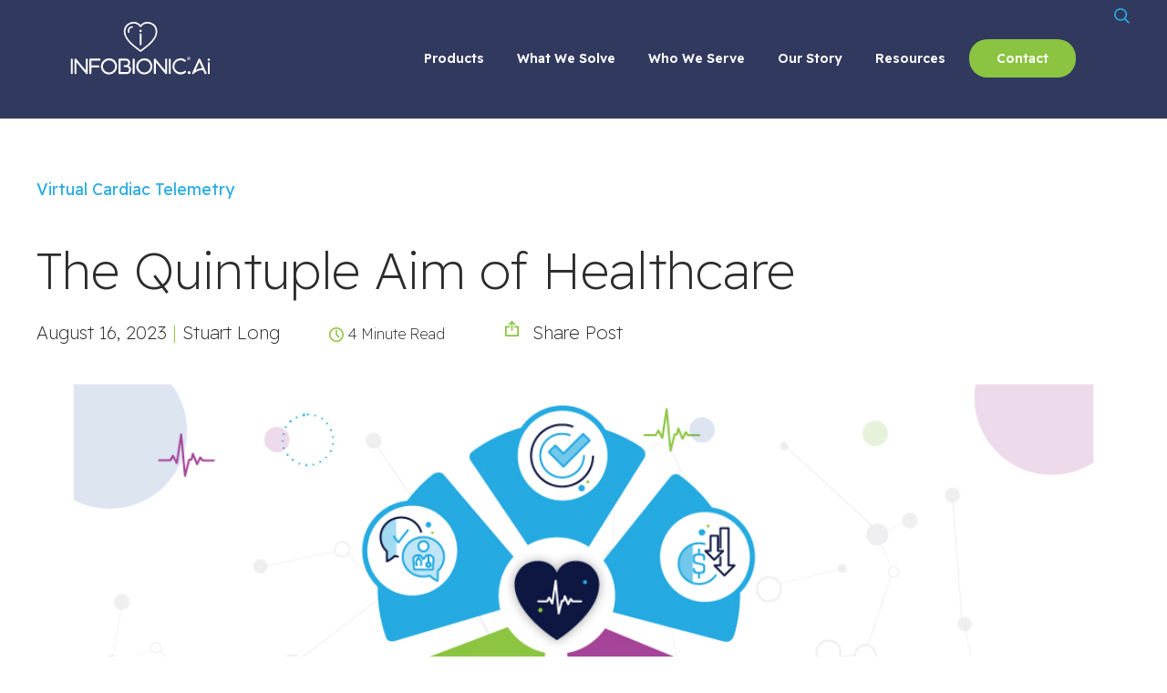

--- FILE ---
content_type: text/html; charset=UTF-8
request_url: https://infobionic.ai/blog/the-quintuple-aim-of-healthcare/
body_size: 16063
content:
<!DOCTYPE html>
<html xmlns="http://www.w3.org/1999/xhtml">
<head>
<title>
How Virtual Telemetry Supports the ‘Quintuple Aim’ of Healthcare : InfoBionic.Ai&#039;s MoMe ARC®: Enabling the future of diagnostic remote cardiac monitoring.</title>
<meta name="viewport" content="width=device-width, initial-scale=1, maximum-scale=1">
<meta http-equiv="X-UA-Compatible" content="IE=Edge,chrome=1"/>
<meta charset="utf-8">
<link rel="shortcut icon" href="https://infobionic.ai/wp-content/themes/infobionic2022/images/favicon.png">
<meta name='robots' content='index, follow, max-image-preview:large, max-snippet:-1, max-video-preview:-1' />
	<style>img:is([sizes="auto" i], [sizes^="auto," i]) { contain-intrinsic-size: 3000px 1500px }</style>
	
	<!-- This site is optimized with the Yoast SEO plugin v26.7 - https://yoast.com/wordpress/plugins/seo/ -->
	<meta name="description" content="Discover how virtual telemetry can be leveraged to help cardiovascular providers achieve healthcare’s Quintuple Aim." />
	<link rel="canonical" href="https://infobionic.ai/blog/the-quintuple-aim-of-healthcare/" />
	<meta property="og:locale" content="en_US" />
	<meta property="og:type" content="article" />
	<meta property="og:title" content="How Virtual Telemetry Supports the ‘Quintuple Aim’ of Healthcare" />
	<meta property="og:description" content="Discover how virtual telemetry can be leveraged to help cardiovascular providers achieve healthcare’s Quintuple Aim." />
	<meta property="og:url" content="https://infobionic.ai/blog/the-quintuple-aim-of-healthcare/" />
	<meta property="og:site_name" content="InfoBionic.Ai&#039;s MoMe ARC®: Enabling the future of diagnostic remote cardiac monitoring." />
	<meta property="article:published_time" content="2023-08-16T15:33:13+00:00" />
	<meta property="article:modified_time" content="2023-08-24T19:36:00+00:00" />
	<meta property="og:image" content="https://infobionic.ai/wp-content/uploads/2023/08/Infobionic-triple-aim-Blog-Header-071723-edits.jpg" />
	<meta property="og:image:width" content="1037" />
	<meta property="og:image:height" content="424" />
	<meta property="og:image:type" content="image/jpeg" />
	<meta name="author" content="Stuart Long" />
	<meta name="twitter:card" content="summary_large_image" />
	<meta name="twitter:label1" content="Written by" />
	<meta name="twitter:data1" content="Stuart Long" />
	<meta name="twitter:label2" content="Est. reading time" />
	<meta name="twitter:data2" content="5 minutes" />
	<script type="application/ld+json" class="yoast-schema-graph">{"@context":"https://schema.org","@graph":[{"@type":"Article","@id":"https://infobionic.ai/blog/the-quintuple-aim-of-healthcare/#article","isPartOf":{"@id":"https://infobionic.ai/blog/the-quintuple-aim-of-healthcare/"},"author":{"name":"Stuart Long","@id":"https://infobionic.ai/#/schema/person/ddae0965b94f4982dd2606c779dfec62"},"headline":"The Quintuple Aim of Healthcare","datePublished":"2023-08-16T15:33:13+00:00","dateModified":"2023-08-24T19:36:00+00:00","mainEntityOfPage":{"@id":"https://infobionic.ai/blog/the-quintuple-aim-of-healthcare/"},"wordCount":1089,"image":{"@id":"https://infobionic.ai/blog/the-quintuple-aim-of-healthcare/#primaryimage"},"thumbnailUrl":"https://infobionic.ai/wp-content/uploads/2023/08/Infobionic-triple-aim-Blog-Header-071723-edits.jpg","keywords":["hospital-to-home","remote cardiac monitoring","remote patient monitoring","telehealth","virtual telemetry"],"articleSection":["Virtual Cardiac Telemetry"],"inLanguage":"en-US"},{"@type":"WebPage","@id":"https://infobionic.ai/blog/the-quintuple-aim-of-healthcare/","url":"https://infobionic.ai/blog/the-quintuple-aim-of-healthcare/","name":"How Virtual Telemetry Supports the ‘Quintuple Aim’ of Healthcare","isPartOf":{"@id":"https://infobionic.ai/#website"},"primaryImageOfPage":{"@id":"https://infobionic.ai/blog/the-quintuple-aim-of-healthcare/#primaryimage"},"image":{"@id":"https://infobionic.ai/blog/the-quintuple-aim-of-healthcare/#primaryimage"},"thumbnailUrl":"https://infobionic.ai/wp-content/uploads/2023/08/Infobionic-triple-aim-Blog-Header-071723-edits.jpg","datePublished":"2023-08-16T15:33:13+00:00","dateModified":"2023-08-24T19:36:00+00:00","author":{"@id":"https://infobionic.ai/#/schema/person/ddae0965b94f4982dd2606c779dfec62"},"description":"Discover how virtual telemetry can be leveraged to help cardiovascular providers achieve healthcare’s Quintuple Aim.","breadcrumb":{"@id":"https://infobionic.ai/blog/the-quintuple-aim-of-healthcare/#breadcrumb"},"inLanguage":"en-US","potentialAction":[{"@type":"ReadAction","target":["https://infobionic.ai/blog/the-quintuple-aim-of-healthcare/"]}]},{"@type":"ImageObject","inLanguage":"en-US","@id":"https://infobionic.ai/blog/the-quintuple-aim-of-healthcare/#primaryimage","url":"https://infobionic.ai/wp-content/uploads/2023/08/Infobionic-triple-aim-Blog-Header-071723-edits.jpg","contentUrl":"https://infobionic.ai/wp-content/uploads/2023/08/Infobionic-triple-aim-Blog-Header-071723-edits.jpg","width":1037,"height":424,"caption":"Infobionic Triple Aim Blog Header 071723 Edits"},{"@type":"BreadcrumbList","@id":"https://infobionic.ai/blog/the-quintuple-aim-of-healthcare/#breadcrumb","itemListElement":[{"@type":"ListItem","position":1,"name":"Home","item":"https://infobionic.ai/"},{"@type":"ListItem","position":2,"name":"The Quintuple Aim of Healthcare"}]},{"@type":"WebSite","@id":"https://infobionic.ai/#website","url":"https://infobionic.ai/","name":"InfoBionic.Ai&#039;s MoMe ARC®: Enabling the future of diagnostic remote cardiac monitoring.","description":"Empowering physicians with control over the data they need to detect, diagnosis, and manage patients&#039; cardiac events.","potentialAction":[{"@type":"SearchAction","target":{"@type":"EntryPoint","urlTemplate":"https://infobionic.ai/?s={search_term_string}"},"query-input":{"@type":"PropertyValueSpecification","valueRequired":true,"valueName":"search_term_string"}}],"inLanguage":"en-US"},{"@type":"Person","@id":"https://infobionic.ai/#/schema/person/ddae0965b94f4982dd2606c779dfec62","name":"Stuart Long","image":{"@type":"ImageObject","inLanguage":"en-US","@id":"https://infobionic.ai/#/schema/person/image/","url":"https://secure.gravatar.com/avatar/4ea9c4c1390547ee5f7b9db9996ff6038a621192f3e4d07e0e6bbc6205432348?s=96&r=g","contentUrl":"https://secure.gravatar.com/avatar/4ea9c4c1390547ee5f7b9db9996ff6038a621192f3e4d07e0e6bbc6205432348?s=96&r=g","caption":"Stuart Long"},"description":"With more than 20 years of experience in the medical device market, Stuart Long champions InfoBionic.Ai’s commitment to widespread market adoption of the MoMe ARC®. In addition, Stuart is the architect of InfoBionic.Ai’s tacit culture™, a key element of its high team engagement and continued success.","sameAs":["https://www.linkedin.com/in/stuartelong/"]}]}</script>
	<!-- / Yoast SEO plugin. -->


<script type="text/javascript">
/* <![CDATA[ */
window._wpemojiSettings = {"baseUrl":"https:\/\/s.w.org\/images\/core\/emoji\/16.0.1\/72x72\/","ext":".png","svgUrl":"https:\/\/s.w.org\/images\/core\/emoji\/16.0.1\/svg\/","svgExt":".svg","source":{"concatemoji":"https:\/\/infobionic.ai\/wp-includes\/js\/wp-emoji-release.min.js?ver=6.8.3"}};
/*! This file is auto-generated */
!function(s,n){var o,i,e;function c(e){try{var t={supportTests:e,timestamp:(new Date).valueOf()};sessionStorage.setItem(o,JSON.stringify(t))}catch(e){}}function p(e,t,n){e.clearRect(0,0,e.canvas.width,e.canvas.height),e.fillText(t,0,0);var t=new Uint32Array(e.getImageData(0,0,e.canvas.width,e.canvas.height).data),a=(e.clearRect(0,0,e.canvas.width,e.canvas.height),e.fillText(n,0,0),new Uint32Array(e.getImageData(0,0,e.canvas.width,e.canvas.height).data));return t.every(function(e,t){return e===a[t]})}function u(e,t){e.clearRect(0,0,e.canvas.width,e.canvas.height),e.fillText(t,0,0);for(var n=e.getImageData(16,16,1,1),a=0;a<n.data.length;a++)if(0!==n.data[a])return!1;return!0}function f(e,t,n,a){switch(t){case"flag":return n(e,"\ud83c\udff3\ufe0f\u200d\u26a7\ufe0f","\ud83c\udff3\ufe0f\u200b\u26a7\ufe0f")?!1:!n(e,"\ud83c\udde8\ud83c\uddf6","\ud83c\udde8\u200b\ud83c\uddf6")&&!n(e,"\ud83c\udff4\udb40\udc67\udb40\udc62\udb40\udc65\udb40\udc6e\udb40\udc67\udb40\udc7f","\ud83c\udff4\u200b\udb40\udc67\u200b\udb40\udc62\u200b\udb40\udc65\u200b\udb40\udc6e\u200b\udb40\udc67\u200b\udb40\udc7f");case"emoji":return!a(e,"\ud83e\udedf")}return!1}function g(e,t,n,a){var r="undefined"!=typeof WorkerGlobalScope&&self instanceof WorkerGlobalScope?new OffscreenCanvas(300,150):s.createElement("canvas"),o=r.getContext("2d",{willReadFrequently:!0}),i=(o.textBaseline="top",o.font="600 32px Arial",{});return e.forEach(function(e){i[e]=t(o,e,n,a)}),i}function t(e){var t=s.createElement("script");t.src=e,t.defer=!0,s.head.appendChild(t)}"undefined"!=typeof Promise&&(o="wpEmojiSettingsSupports",i=["flag","emoji"],n.supports={everything:!0,everythingExceptFlag:!0},e=new Promise(function(e){s.addEventListener("DOMContentLoaded",e,{once:!0})}),new Promise(function(t){var n=function(){try{var e=JSON.parse(sessionStorage.getItem(o));if("object"==typeof e&&"number"==typeof e.timestamp&&(new Date).valueOf()<e.timestamp+604800&&"object"==typeof e.supportTests)return e.supportTests}catch(e){}return null}();if(!n){if("undefined"!=typeof Worker&&"undefined"!=typeof OffscreenCanvas&&"undefined"!=typeof URL&&URL.createObjectURL&&"undefined"!=typeof Blob)try{var e="postMessage("+g.toString()+"("+[JSON.stringify(i),f.toString(),p.toString(),u.toString()].join(",")+"));",a=new Blob([e],{type:"text/javascript"}),r=new Worker(URL.createObjectURL(a),{name:"wpTestEmojiSupports"});return void(r.onmessage=function(e){c(n=e.data),r.terminate(),t(n)})}catch(e){}c(n=g(i,f,p,u))}t(n)}).then(function(e){for(var t in e)n.supports[t]=e[t],n.supports.everything=n.supports.everything&&n.supports[t],"flag"!==t&&(n.supports.everythingExceptFlag=n.supports.everythingExceptFlag&&n.supports[t]);n.supports.everythingExceptFlag=n.supports.everythingExceptFlag&&!n.supports.flag,n.DOMReady=!1,n.readyCallback=function(){n.DOMReady=!0}}).then(function(){return e}).then(function(){var e;n.supports.everything||(n.readyCallback(),(e=n.source||{}).concatemoji?t(e.concatemoji):e.wpemoji&&e.twemoji&&(t(e.twemoji),t(e.wpemoji)))}))}((window,document),window._wpemojiSettings);
/* ]]> */
</script>
<link rel='stylesheet' id='gs-swiper-css' href='https://infobionic.ai/wp-content/plugins/gs-logo-slider/assets/libs/swiper-js/swiper.min.css?ver=3.8.1' media='all' />
<link rel='stylesheet' id='gs-tippyjs-css' href='https://infobionic.ai/wp-content/plugins/gs-logo-slider/assets/libs/tippyjs/tippy.css?ver=3.8.1' media='all' />
<link rel='stylesheet' id='gs-logo-public-css' href='https://infobionic.ai/wp-content/plugins/gs-logo-slider/assets/css/gs-logo.min.css?ver=3.8.1' media='all' />
<link rel='stylesheet' id='my-style-css' href='https://infobionic.ai/wp-content/themes/infobionic2022/style.css?ver=1.03' media='screen' />
<style id='wp-emoji-styles-inline-css' type='text/css'>

	img.wp-smiley, img.emoji {
		display: inline !important;
		border: none !important;
		box-shadow: none !important;
		height: 1em !important;
		width: 1em !important;
		margin: 0 0.07em !important;
		vertical-align: -0.1em !important;
		background: none !important;
		padding: 0 !important;
	}
</style>
<link rel='stylesheet' id='wp-block-library-css' href='https://infobionic.ai/wp-includes/css/dist/block-library/style.min.css?ver=6.8.3' media='all' />
<link rel='stylesheet' id='section_block-cgb-style-css-css' href='https://infobionic.ai/wp-content/plugins/gutenberg-section-block-master/dist/blocks.style.build.css?ver=6.8.3' media='all' />
<style id='global-styles-inline-css' type='text/css'>
:root{--wp--preset--aspect-ratio--square: 1;--wp--preset--aspect-ratio--4-3: 4/3;--wp--preset--aspect-ratio--3-4: 3/4;--wp--preset--aspect-ratio--3-2: 3/2;--wp--preset--aspect-ratio--2-3: 2/3;--wp--preset--aspect-ratio--16-9: 16/9;--wp--preset--aspect-ratio--9-16: 9/16;--wp--preset--color--black: #25282A;--wp--preset--color--cyan-bluish-gray: #abb8c3;--wp--preset--color--white: #ffffff;--wp--preset--color--pale-pink: #f78da7;--wp--preset--color--vivid-red: #cf2e2e;--wp--preset--color--luminous-vivid-orange: #ff6900;--wp--preset--color--luminous-vivid-amber: #fcb900;--wp--preset--color--light-green-cyan: #7bdcb5;--wp--preset--color--vivid-green-cyan: #00d084;--wp--preset--color--pale-cyan-blue: #8ed1fc;--wp--preset--color--vivid-cyan-blue: #0693e3;--wp--preset--color--vivid-purple: #9b51e0;--wp--preset--color--green: #8BC440;--wp--preset--color--blue: #28AAE2;--wp--preset--color--darkblue: #0D1742;--wp--preset--color--purple: #2C1F9C;--wp--preset--color--red: #BA2CB7;--wp--preset--color--lightgrey: #F6F6F6;--wp--preset--color--grey: #F2F2F2;--wp--preset--color--altgrey: #EDEDED;--wp--preset--color--dark-grey: #747474;--wp--preset--gradient--vivid-cyan-blue-to-vivid-purple: linear-gradient(135deg,rgba(6,147,227,1) 0%,rgb(155,81,224) 100%);--wp--preset--gradient--light-green-cyan-to-vivid-green-cyan: linear-gradient(135deg,rgb(122,220,180) 0%,rgb(0,208,130) 100%);--wp--preset--gradient--luminous-vivid-amber-to-luminous-vivid-orange: linear-gradient(135deg,rgba(252,185,0,1) 0%,rgba(255,105,0,1) 100%);--wp--preset--gradient--luminous-vivid-orange-to-vivid-red: linear-gradient(135deg,rgba(255,105,0,1) 0%,rgb(207,46,46) 100%);--wp--preset--gradient--very-light-gray-to-cyan-bluish-gray: linear-gradient(135deg,rgb(238,238,238) 0%,rgb(169,184,195) 100%);--wp--preset--gradient--cool-to-warm-spectrum: linear-gradient(135deg,rgb(74,234,220) 0%,rgb(151,120,209) 20%,rgb(207,42,186) 40%,rgb(238,44,130) 60%,rgb(251,105,98) 80%,rgb(254,248,76) 100%);--wp--preset--gradient--blush-light-purple: linear-gradient(135deg,rgb(255,206,236) 0%,rgb(152,150,240) 100%);--wp--preset--gradient--blush-bordeaux: linear-gradient(135deg,rgb(254,205,165) 0%,rgb(254,45,45) 50%,rgb(107,0,62) 100%);--wp--preset--gradient--luminous-dusk: linear-gradient(135deg,rgb(255,203,112) 0%,rgb(199,81,192) 50%,rgb(65,88,208) 100%);--wp--preset--gradient--pale-ocean: linear-gradient(135deg,rgb(255,245,203) 0%,rgb(182,227,212) 50%,rgb(51,167,181) 100%);--wp--preset--gradient--electric-grass: linear-gradient(135deg,rgb(202,248,128) 0%,rgb(113,206,126) 100%);--wp--preset--gradient--midnight: linear-gradient(135deg,rgb(2,3,129) 0%,rgb(40,116,252) 100%);--wp--preset--gradient--blue-to-darkblue: linear-gradient(to right,#0F165A 0%,#0D1046 100%);--wp--preset--font-size--small: 1.1rem;--wp--preset--font-size--medium: 2.125rem;--wp--preset--font-size--large: clamp(2.25rem, 5vw, 3.25rem);--wp--preset--font-size--x-large: 42px;--wp--preset--font-size--tiny: 1rem;--wp--preset--font-size--normal: 1.25rem;--wp--preset--font-size--lnormal: 1.375rem;--wp--preset--font-size--xnormal: 1.625rem;--wp--preset--font-size--xmedium: 2.875rem;--wp--preset--font-size--xlarge: clamp(2.75rem, 6vw, 5rem);--wp--preset--font-size--xxlarge: clamp(2.75rem, 6vw, 4.75rem);--wp--preset--font-family--sans: "Readex Pro", sans-serif;--wp--preset--spacing--20: 0.44rem;--wp--preset--spacing--30: 0.67rem;--wp--preset--spacing--40: 1rem;--wp--preset--spacing--50: 1.5rem;--wp--preset--spacing--60: 2.25rem;--wp--preset--spacing--70: 3.38rem;--wp--preset--spacing--80: 5.06rem;--wp--preset--shadow--natural: 6px 6px 9px rgba(0, 0, 0, 0.2);--wp--preset--shadow--deep: 12px 12px 50px rgba(0, 0, 0, 0.4);--wp--preset--shadow--sharp: 6px 6px 0px rgba(0, 0, 0, 0.2);--wp--preset--shadow--outlined: 6px 6px 0px -3px rgba(255, 255, 255, 1), 6px 6px rgba(0, 0, 0, 1);--wp--preset--shadow--crisp: 6px 6px 0px rgba(0, 0, 0, 1);--wp--custom--typography--line-height--tiny: 1.05;--wp--custom--typography--line-height--small: 1.15;--wp--custom--typography--line-height--medium: 1.25;--wp--custom--typography--line-height--normal: 1.3;--wp--custom--typography--font-weight--regular: 200;--wp--custom--typography--font-weight--bold: 400;}:root { --wp--style--global--content-size: 1280px;--wp--style--global--wide-size: 1800px; }:where(body) { margin: 0; }.wp-site-blocks > .alignleft { float: left; margin-right: 2em; }.wp-site-blocks > .alignright { float: right; margin-left: 2em; }.wp-site-blocks > .aligncenter { justify-content: center; margin-left: auto; margin-right: auto; }:where(.wp-site-blocks) > * { margin-block-start: 1.5rem; margin-block-end: 0; }:where(.wp-site-blocks) > :first-child { margin-block-start: 0; }:where(.wp-site-blocks) > :last-child { margin-block-end: 0; }:root { --wp--style--block-gap: 1.5rem; }:root :where(.is-layout-flow) > :first-child{margin-block-start: 0;}:root :where(.is-layout-flow) > :last-child{margin-block-end: 0;}:root :where(.is-layout-flow) > *{margin-block-start: 1.5rem;margin-block-end: 0;}:root :where(.is-layout-constrained) > :first-child{margin-block-start: 0;}:root :where(.is-layout-constrained) > :last-child{margin-block-end: 0;}:root :where(.is-layout-constrained) > *{margin-block-start: 1.5rem;margin-block-end: 0;}:root :where(.is-layout-flex){gap: 1.5rem;}:root :where(.is-layout-grid){gap: 1.5rem;}.is-layout-flow > .alignleft{float: left;margin-inline-start: 0;margin-inline-end: 2em;}.is-layout-flow > .alignright{float: right;margin-inline-start: 2em;margin-inline-end: 0;}.is-layout-flow > .aligncenter{margin-left: auto !important;margin-right: auto !important;}.is-layout-constrained > .alignleft{float: left;margin-inline-start: 0;margin-inline-end: 2em;}.is-layout-constrained > .alignright{float: right;margin-inline-start: 2em;margin-inline-end: 0;}.is-layout-constrained > .aligncenter{margin-left: auto !important;margin-right: auto !important;}.is-layout-constrained > :where(:not(.alignleft):not(.alignright):not(.alignfull)){max-width: var(--wp--style--global--content-size);margin-left: auto !important;margin-right: auto !important;}.is-layout-constrained > .alignwide{max-width: var(--wp--style--global--wide-size);}body .is-layout-flex{display: flex;}.is-layout-flex{flex-wrap: wrap;align-items: center;}.is-layout-flex > :is(*, div){margin: 0;}body .is-layout-grid{display: grid;}.is-layout-grid > :is(*, div){margin: 0;}body{font-family: var(--wp--preset--font-family--sans);font-size: var(--wp--preset--font-size--normal);line-height: var(--wp--custom--typography--line-height--medium);padding-top: 0px;padding-right: 0px;padding-bottom: 0px;padding-left: 0px;}a:where(:not(.wp-element-button)){text-decoration: underline;}h1{font-family: var(--wp--preset--font-family--sans);font-size: var(--wp--preset--font-size--large);font-weight: 200;line-height: var(--wp--custom--typography--line-height--small);}h2{font-family: var(--wp--preset--font-family--sans);font-size: var(--wp--preset--font-size--large);font-weight: 200;line-height: var(--wp--custom--typography--line-height--small);}h3{font-family: var(--wp--preset--font-family--sans);font-size: var(--wp--preset--font-size--medium);font-weight: 200;line-height: var(--wp--custom--typography--line-height--medium);}h4{font-family: var(--wp--preset--font-family--sans);font-size: var(--wp--preset--font-size--xnormal);font-weight: 300;line-height: var(--wp--custom--typography--line-height--normal);}h5{font-family: var(--wp--preset--font-family--sans);font-size: var(--wp--preset--font-size--xnormal);font-weight: 300;line-height: var(--wp--custom--typography--line-height--normal);}h6{font-family: var(--wp--preset--font-family--sans);font-size: var(--wp--preset--font-size--normal);font-weight: 300;line-height: var(--wp--custom--typography--line-height--normal);text-transform: unset;}:root :where(.wp-element-button, .wp-block-button__link){background-color: #32373c;border-width: 0;color: #fff;font-family: inherit;font-size: inherit;line-height: inherit;padding: calc(0.667em + 2px) calc(1.333em + 2px);text-decoration: none;}.has-black-color{color: var(--wp--preset--color--black) !important;}.has-cyan-bluish-gray-color{color: var(--wp--preset--color--cyan-bluish-gray) !important;}.has-white-color{color: var(--wp--preset--color--white) !important;}.has-pale-pink-color{color: var(--wp--preset--color--pale-pink) !important;}.has-vivid-red-color{color: var(--wp--preset--color--vivid-red) !important;}.has-luminous-vivid-orange-color{color: var(--wp--preset--color--luminous-vivid-orange) !important;}.has-luminous-vivid-amber-color{color: var(--wp--preset--color--luminous-vivid-amber) !important;}.has-light-green-cyan-color{color: var(--wp--preset--color--light-green-cyan) !important;}.has-vivid-green-cyan-color{color: var(--wp--preset--color--vivid-green-cyan) !important;}.has-pale-cyan-blue-color{color: var(--wp--preset--color--pale-cyan-blue) !important;}.has-vivid-cyan-blue-color{color: var(--wp--preset--color--vivid-cyan-blue) !important;}.has-vivid-purple-color{color: var(--wp--preset--color--vivid-purple) !important;}.has-green-color{color: var(--wp--preset--color--green) !important;}.has-blue-color{color: var(--wp--preset--color--blue) !important;}.has-darkblue-color{color: var(--wp--preset--color--darkblue) !important;}.has-purple-color{color: var(--wp--preset--color--purple) !important;}.has-red-color{color: var(--wp--preset--color--red) !important;}.has-lightgrey-color{color: var(--wp--preset--color--lightgrey) !important;}.has-grey-color{color: var(--wp--preset--color--grey) !important;}.has-altgrey-color{color: var(--wp--preset--color--altgrey) !important;}.has-dark-grey-color{color: var(--wp--preset--color--dark-grey) !important;}.has-black-background-color{background-color: var(--wp--preset--color--black) !important;}.has-cyan-bluish-gray-background-color{background-color: var(--wp--preset--color--cyan-bluish-gray) !important;}.has-white-background-color{background-color: var(--wp--preset--color--white) !important;}.has-pale-pink-background-color{background-color: var(--wp--preset--color--pale-pink) !important;}.has-vivid-red-background-color{background-color: var(--wp--preset--color--vivid-red) !important;}.has-luminous-vivid-orange-background-color{background-color: var(--wp--preset--color--luminous-vivid-orange) !important;}.has-luminous-vivid-amber-background-color{background-color: var(--wp--preset--color--luminous-vivid-amber) !important;}.has-light-green-cyan-background-color{background-color: var(--wp--preset--color--light-green-cyan) !important;}.has-vivid-green-cyan-background-color{background-color: var(--wp--preset--color--vivid-green-cyan) !important;}.has-pale-cyan-blue-background-color{background-color: var(--wp--preset--color--pale-cyan-blue) !important;}.has-vivid-cyan-blue-background-color{background-color: var(--wp--preset--color--vivid-cyan-blue) !important;}.has-vivid-purple-background-color{background-color: var(--wp--preset--color--vivid-purple) !important;}.has-green-background-color{background-color: var(--wp--preset--color--green) !important;}.has-blue-background-color{background-color: var(--wp--preset--color--blue) !important;}.has-darkblue-background-color{background-color: var(--wp--preset--color--darkblue) !important;}.has-purple-background-color{background-color: var(--wp--preset--color--purple) !important;}.has-red-background-color{background-color: var(--wp--preset--color--red) !important;}.has-lightgrey-background-color{background-color: var(--wp--preset--color--lightgrey) !important;}.has-grey-background-color{background-color: var(--wp--preset--color--grey) !important;}.has-altgrey-background-color{background-color: var(--wp--preset--color--altgrey) !important;}.has-dark-grey-background-color{background-color: var(--wp--preset--color--dark-grey) !important;}.has-black-border-color{border-color: var(--wp--preset--color--black) !important;}.has-cyan-bluish-gray-border-color{border-color: var(--wp--preset--color--cyan-bluish-gray) !important;}.has-white-border-color{border-color: var(--wp--preset--color--white) !important;}.has-pale-pink-border-color{border-color: var(--wp--preset--color--pale-pink) !important;}.has-vivid-red-border-color{border-color: var(--wp--preset--color--vivid-red) !important;}.has-luminous-vivid-orange-border-color{border-color: var(--wp--preset--color--luminous-vivid-orange) !important;}.has-luminous-vivid-amber-border-color{border-color: var(--wp--preset--color--luminous-vivid-amber) !important;}.has-light-green-cyan-border-color{border-color: var(--wp--preset--color--light-green-cyan) !important;}.has-vivid-green-cyan-border-color{border-color: var(--wp--preset--color--vivid-green-cyan) !important;}.has-pale-cyan-blue-border-color{border-color: var(--wp--preset--color--pale-cyan-blue) !important;}.has-vivid-cyan-blue-border-color{border-color: var(--wp--preset--color--vivid-cyan-blue) !important;}.has-vivid-purple-border-color{border-color: var(--wp--preset--color--vivid-purple) !important;}.has-green-border-color{border-color: var(--wp--preset--color--green) !important;}.has-blue-border-color{border-color: var(--wp--preset--color--blue) !important;}.has-darkblue-border-color{border-color: var(--wp--preset--color--darkblue) !important;}.has-purple-border-color{border-color: var(--wp--preset--color--purple) !important;}.has-red-border-color{border-color: var(--wp--preset--color--red) !important;}.has-lightgrey-border-color{border-color: var(--wp--preset--color--lightgrey) !important;}.has-grey-border-color{border-color: var(--wp--preset--color--grey) !important;}.has-altgrey-border-color{border-color: var(--wp--preset--color--altgrey) !important;}.has-dark-grey-border-color{border-color: var(--wp--preset--color--dark-grey) !important;}.has-vivid-cyan-blue-to-vivid-purple-gradient-background{background: var(--wp--preset--gradient--vivid-cyan-blue-to-vivid-purple) !important;}.has-light-green-cyan-to-vivid-green-cyan-gradient-background{background: var(--wp--preset--gradient--light-green-cyan-to-vivid-green-cyan) !important;}.has-luminous-vivid-amber-to-luminous-vivid-orange-gradient-background{background: var(--wp--preset--gradient--luminous-vivid-amber-to-luminous-vivid-orange) !important;}.has-luminous-vivid-orange-to-vivid-red-gradient-background{background: var(--wp--preset--gradient--luminous-vivid-orange-to-vivid-red) !important;}.has-very-light-gray-to-cyan-bluish-gray-gradient-background{background: var(--wp--preset--gradient--very-light-gray-to-cyan-bluish-gray) !important;}.has-cool-to-warm-spectrum-gradient-background{background: var(--wp--preset--gradient--cool-to-warm-spectrum) !important;}.has-blush-light-purple-gradient-background{background: var(--wp--preset--gradient--blush-light-purple) !important;}.has-blush-bordeaux-gradient-background{background: var(--wp--preset--gradient--blush-bordeaux) !important;}.has-luminous-dusk-gradient-background{background: var(--wp--preset--gradient--luminous-dusk) !important;}.has-pale-ocean-gradient-background{background: var(--wp--preset--gradient--pale-ocean) !important;}.has-electric-grass-gradient-background{background: var(--wp--preset--gradient--electric-grass) !important;}.has-midnight-gradient-background{background: var(--wp--preset--gradient--midnight) !important;}.has-blue-to-darkblue-gradient-background{background: var(--wp--preset--gradient--blue-to-darkblue) !important;}.has-small-font-size{font-size: var(--wp--preset--font-size--small) !important;}.has-medium-font-size{font-size: var(--wp--preset--font-size--medium) !important;}.has-large-font-size{font-size: var(--wp--preset--font-size--large) !important;}.has-x-large-font-size{font-size: var(--wp--preset--font-size--x-large) !important;}.has-tiny-font-size{font-size: var(--wp--preset--font-size--tiny) !important;}.has-normal-font-size{font-size: var(--wp--preset--font-size--normal) !important;}.has-lnormal-font-size{font-size: var(--wp--preset--font-size--lnormal) !important;}.has-xnormal-font-size{font-size: var(--wp--preset--font-size--xnormal) !important;}.has-xmedium-font-size{font-size: var(--wp--preset--font-size--xmedium) !important;}.has-xlarge-font-size{font-size: var(--wp--preset--font-size--xlarge) !important;}.has-xxlarge-font-size{font-size: var(--wp--preset--font-size--xxlarge) !important;}.has-sans-font-family{font-family: var(--wp--preset--font-family--sans) !important;}
:root :where(.wp-block-pullquote){font-size: 1.5em;line-height: 1.6;}
</style>
<link rel='stylesheet' id='contact-form-7-css' href='https://infobionic.ai/wp-content/plugins/contact-form-7/includes/css/styles.css?ver=6.1.4' media='all' />
<link rel='stylesheet' id='ctf_styles-css' href='https://infobionic.ai/wp-content/plugins/custom-twitter-feeds/css/ctf-styles.min.css?ver=2.3.1' media='all' />
<script type="text/javascript" src="https://infobionic.ai/wp-includes/js/jquery/jquery.min.js?ver=3.7.1" id="jquery-core-js"></script>
<script type="text/javascript" src="https://infobionic.ai/wp-includes/js/jquery/jquery-migrate.min.js?ver=3.4.1" id="jquery-migrate-js"></script>
<script type="text/javascript" src="https://infobionic.ai/wp-content/themes/infobionic2022/js/jquery.modernizr.custom.js?ver=1.0.0" id="modernizr-js"></script>
<link rel="https://api.w.org/" href="https://infobionic.ai/wp-json/" /><link rel="alternate" title="JSON" type="application/json" href="https://infobionic.ai/wp-json/wp/v2/posts/2300" /><link rel="alternate" title="oEmbed (JSON)" type="application/json+oembed" href="https://infobionic.ai/wp-json/oembed/1.0/embed?url=https%3A%2F%2Finfobionic.ai%2Fblog%2Fthe-quintuple-aim-of-healthcare%2F" />
<link rel="alternate" title="oEmbed (XML)" type="text/xml+oembed" href="https://infobionic.ai/wp-json/oembed/1.0/embed?url=https%3A%2F%2Finfobionic.ai%2Fblog%2Fthe-quintuple-aim-of-healthcare%2F&#038;format=xml" />
<!-- Google Tag Manager -->
<script>(function(w,d,s,l,i){w[l]=w[l]||[];w[l].push({'gtm.start':
new Date().getTime(),event:'gtm.js'});var f=d.getElementsByTagName(s)[0],
j=d.createElement(s),dl=l!='dataLayer'?'&l='+l:'';j.async=true;j.src=
'https://www.googletagmanager.com/gtm.js?id='+i+dl;f.parentNode.insertBefore(j,f);
})(window,document,'script','dataLayer','GTM-MRZ7D3C');</script>
<!-- End Google Tag Manager -->	
</head>
<body class="wp-singular post-template-default single single-post postid-2300 single-format-standard wp-theme-infobionic2022 chrome osx sub twentyseventeen-front-page the-quintuple-aim-of-healthcare">
	<!-- Google Tag Manager (noscript) -->
	<noscript><iframe src="https://www.googletagmanager.com/ns.html?id=GTM-MRZ7D3C"
					  height="0" width="0" style="display:none;visibility:hidden"></iframe></noscript>
	<!-- End Google Tag Manager (noscript) -->
<div class="main-container " id="js-scroll" data-scroll-container>
	<div class="tree-wrap">
		<div class="tree" id="tree">
			<span></span>
			<span></span>
			<span></span>
		</div>		
	</div>			
	<div class="row n0">
		<div class="navcontainer">
			<div class="container ptb-z">
				<a href="/" class="logo">Infobionic</a>			
		
				<nav class="navc">
					<a class="search">Search</a>
					<ul id="nav" class="nav"><li id="menu-item-2953" class="menu-item menu-item-type-post_type menu-item-object-page menu-item-has-children menu-item-2953"><a href="https://infobionic.ai/mome-arc/">Products</a>
<ul class="sub-menu">
	<li id="menu-item-2952" class="menu-item menu-item-type-post_type menu-item-object-page menu-item-2952"><a href="https://infobionic.ai/mome-arc/">MoMe ARC®</a></li>
	<li id="menu-item-2955" class="menu-item menu-item-type-post_type menu-item-object-page menu-item-2955"><a href="https://infobionic.ai/mome-sensors/">MoMe Sensors</a></li>
	<li id="menu-item-3838" class="menu-item menu-item-type-post_type menu-item-object-page menu-item-3838"><a href="https://infobionic.ai/mome-patch/">MoMe ARC® Patch</a></li>
	<li id="menu-item-2954" class="menu-item menu-item-type-post_type menu-item-object-page menu-item-2954"><a href="https://infobionic.ai/mome-solutions/">MoMe Solutions</a></li>
	<li id="menu-item-2430" class="menu-item menu-item-type-post_type menu-item-object-page menu-item-2430"><a href="https://infobionic.ai/mome-gateway-2/">MoMe Gateway®</a></li>
</ul>
</li>
<li id="menu-item-2958" class="menu-item menu-item-type-post_type menu-item-object-page menu-item-has-children menu-item-2958"><a href="https://infobionic.ai/what-we-solve/">What We Solve</a>
<ul class="sub-menu">
	<li id="menu-item-2960" class="menu-item menu-item-type-post_type menu-item-object-page menu-item-2960"><a href="https://infobionic.ai/arrhythmia-detection/">Arrhythmia Detection</a></li>
	<li id="menu-item-2959" class="menu-item menu-item-type-post_type menu-item-object-page menu-item-2959"><a href="https://infobionic.ai/virtual-care-delivery/">Virtual Care Delivery</a></li>
	<li id="menu-item-3212" class="menu-item menu-item-type-post_type menu-item-object-page menu-item-3212"><a href="https://infobionic.ai/hospital-to-home/">Hospital-to-Home</a></li>
	<li id="menu-item-3215" class="menu-item menu-item-type-post_type menu-item-object-page menu-item-3215"><a href="https://infobionic.ai/value-based-care/">Value-Based Care</a></li>
	<li id="menu-item-3213" class="menu-item menu-item-type-post_type menu-item-object-page menu-item-3213"><a href="https://infobionic.ai/health-equity-and-access/">Health Equity and Access</a></li>
	<li id="menu-item-3211" class="menu-item menu-item-type-post_type menu-item-object-page menu-item-3211"><a href="https://infobionic.ai/preventative-care/">Preventative Care</a></li>
</ul>
</li>
<li id="menu-item-2961" class="menu-item menu-item-type-post_type menu-item-object-page menu-item-has-children menu-item-2961"><a href="https://infobionic.ai/who-we-serve/">Who We Serve</a>
<ul class="sub-menu">
	<li id="menu-item-2963" class="menu-item menu-item-type-post_type menu-item-object-page menu-item-2963"><a href="https://infobionic.ai/cardiology-practices/">Cardiology Practices</a></li>
	<li id="menu-item-2962" class="menu-item menu-item-type-post_type menu-item-object-page menu-item-2962"><a href="https://infobionic.ai/cardiologists-and-eps/">Cardiologists and EPs</a></li>
	<li id="menu-item-2965" class="menu-item menu-item-type-post_type menu-item-object-page menu-item-2965"><a href="https://infobionic.ai/medical-leaders/">Medical Leaders</a></li>
	<li id="menu-item-2964" class="menu-item menu-item-type-post_type menu-item-object-page menu-item-2964"><a href="https://infobionic.ai/information-technology/">Information Technology</a></li>
	<li id="menu-item-3528" class="menu-item menu-item-type-post_type menu-item-object-page menu-item-3528"><a href="https://infobionic.ai/other-roles/">Other Roles</a></li>
</ul>
</li>
<li id="menu-item-624" class="menu-item menu-item-type-post_type menu-item-object-page menu-item-has-children menu-item-624"><a href="https://infobionic.ai/our-story/">Our Story</a>
<ul class="sub-menu">
	<li id="menu-item-2956" class="menu-item menu-item-type-post_type menu-item-object-page menu-item-2956"><a href="https://infobionic.ai/our-story/">About</a></li>
	<li id="menu-item-3242" class="menu-item menu-item-type-post_type menu-item-object-page menu-item-3242"><a href="https://infobionic.ai/customers/">Customers</a></li>
</ul>
</li>
<li id="menu-item-3255" class="menu-item menu-item-type-post_type menu-item-object-page menu-item-has-children menu-item-3255"><a href="https://infobionic.ai/resources/">Resources</a>
<ul class="sub-menu">
	<li id="menu-item-3256" class="menu-item menu-item-type-post_type menu-item-object-page menu-item-3256"><a href="https://infobionic.ai/resources/">Resource Center</a></li>
	<li id="menu-item-2128" class="menu-item menu-item-type-post_type menu-item-object-page current_page_parent menu-item-2128"><a href="https://infobionic.ai/blog/">Blog</a></li>
	<li id="menu-item-605" class="menu-item menu-item-type-post_type menu-item-object-page menu-item-605"><a href="https://infobionic.ai/press-releases/">Press Releases</a></li>
	<li id="menu-item-604" class="menu-item menu-item-type-post_type menu-item-object-page menu-item-604"><a href="https://infobionic.ai/media-coverage/">In the News</a></li>
	<li id="menu-item-1089" class="menu-item menu-item-type-post_type menu-item-object-page menu-item-1089"><a href="https://infobionic.ai/upcoming-events/">Events</a></li>
</ul>
</li>
<li id="menu-item-599" class="contact menu-item menu-item-type-post_type menu-item-object-page menu-item-599"><a href="https://infobionic.ai/contact-us/">Contact</a></li>
</ul>				
					<form method="get" class="search" action="/">
						<input type="text" class="" value="" name="s" placeholder="Search">
						<input type="submit" class="searchsubmit" value="Search" style="display:none;">
					</form>
				</nav>
			</div>
		</div>
	</div><section class="wp-block-mkl-section-block">
	<div class="container pt-xs pb-xxs"> 
		<div class="post-header">
						<p><strong><span class="tag virtual-telemetry">Virtual Cardiac Telemetry</span></strong></p>
			<h1 class="post-title small mb-xxs max1000">The Quintuple Aim of Healthcare</h1>	
			<div class="post-details">August 16, 2023 <span class="green">|</span> Stuart Long <span class="minutes ml-xs">4 Minute Read</span>			
				<div class="share"><span>Share Post</span>
					<div class="social-media-icons blog-post__social-media">
						<a href="https://www.facebook.com/share.php?u=https://infobionic.ai/blog/the-quintuple-aim-of-healthcare/&t=The Quintuple Aim of Healthcare" class="fb" alt="" target="_blank">
						</a>
						<a href="https://www.linkedin.com/shareArticle?mini=true&url=https%3A%2F%2Finfobionic.ai%2Fblog%2Fthe-quintuple-aim-of-healthcare%2F&title=The Quintuple Aim of Healthcare&source=veson.com" class="in" alt="" target="_blank">
						</a>
						<a href="http://twitter.com/share?text=The Quintuple Aim of Healthcare&url=https://infobionic.ai/blog/the-quintuple-aim-of-healthcare/" class="tw" alt="" target="_blank">
						</a>
						<a class="email" href="mailto:?subject=Thought you’d find this interesting — The Quintuple Aim of Healthcare&amp;body=https://infobionic.ai/blog/the-quintuple-aim-of-healthcare/" target="_blank">
						</a>        
					</div>		
				</div>
			</div>
		</div>	
	</div>
</section>
<section class="wp-block-mkl-section-block">
	<div class="container ptb-z"> 
		<figure class="post-image mb-z"><img src="https://infobionic.ai/wp-content/uploads/2023/08/Infobionic-triple-aim-Blog-Header-071723-edits.jpg" class="attachment-large size-large wp-post-image" alt="Infobionic Triple Aim Blog Header 071723 Edits" decoding="async" fetchpriority="high" srcset="https://infobionic.ai/wp-content/uploads/2023/08/Infobionic-triple-aim-Blog-Header-071723-edits.jpg 1037w, https://infobionic.ai/wp-content/uploads/2023/08/Infobionic-triple-aim-Blog-Header-071723-edits-768x314.jpg 768w" sizes="(max-width: 900px) 100vw, 900px" /></figure>	</div>
</section>
<section class="wp-block-mkl-section-block">
	<div class="container post-container pt-xs" id="post-container"> 
		<div class="wp-block-columns">
			<div class="wp-block-column post-content" style="flex-basis:65%;">
				<article  class="post-2300 post type-post status-publish format-standard has-post-thumbnail hentry category-virtual-telemetry tag-hospital-to-home tag-remote-cardiac-monitoring tag-remote-patient-monitoring tag-telehealth tag-virtual-telemetry">	
					
<p></p>



<h2 class="wp-block-heading">The Central Role of Telemetry in Shaping a Stronger Future for Healthcare&nbsp;</h2>



<p></p>



<p></p>



<p>The ultimate aim of healthcare is singular and uncontested: make patients well. But the ability to orchestrate better patient outcomes is multi-faceted, made possible by a healthcare ecosystem that is more experience-focused, more financially viable, and more focused on the people receiving and delivering care. To support the advancement of this mission, the Institute of Healthcare Improvement (IHI) first introduced the <a href="https://www.ncbi.nlm.nih.gov/pmc/articles/PMC8608191/" target="_blank" rel="noreferrer noopener">“Triple Aim”</a> in 2007.</p>



<p>In 2014, and again during the pandemic in 2021, the three aims were expanded upon to include two additional objectives that are equally instrumental to the delivery of better care, and the pursuit of better outcomes. These aims are not only beneficial for the patient, but they also hold the potential to impact the economy in an undeniable way. According to a 2021 report from the McKinsey Global Institute, prioritizing health care using the aims could help build <a href="https://www.ncbi.nlm.nih.gov/pmc/articles/PMC8608191/" target="_blank" rel="noreferrer noopener">$12 trillion</a> in economic opportunity by 2040. &nbsp;</p>



<p>At InfoBionic, we’ve written extensively about the central role of virtual telemetry in enabling virtual healthcare models and achieving the industry’s ambitious goals for quality, cost-effectiveness, access, and outcomes. In this blog post, we’ll support this assertion in a compelling way by examining virtual telemetry’s unique ability to advance each of the five healthcare aims.</p>



<p><strong>From Three Aims to Five</strong></p>



<p>Before we dive in, let’s consider the IHI’s reasoning for expanding its aims from three to five between the years 2014 and 2021.</p>



<p>The IHI <a href="https://www.sciencedirect.com/science/article/pii/S0168851022000549#:~:text=The%20IHI%20introduced%20the%20Triple,costs%20of%20care%20%5B8%5D." target="_blank" rel="noreferrer noopener">introduced the &#8220;Triple Aim&#8221;</a> concept to improve health and patient experience while simultaneously decreasing the costs of care. Providers believed that delivering a better experience would result in improved patient outcomes, and reducing costs would enhance accessibility and make a positive impact on both outcomes and experience over time.</p>



<p>Healthcare leaders recognized the need to add a fourth aim addressing the pervasive burnout in the healthcare workforce—even before COVID-19. With <a href="https://www.nursingworld.org/practice-policy/work-environment/health-safety/nurse-burnout-and-how-to-prevent-it/#:~:text=Very.,nurses%20under%2025%20reporting%20burnout." target="_blank" rel="noreferrer noopener">62%</a> of nurses reportedly experiencing burnout, the outsized demands placed on frontline workers were unprecedented and shed light on the undeniable relationship between healthcare outcomes and clinician well-being. The “Quadruple Aim” addressing employee burnout was thus announced in 2014.</p>



<p>More recently, the Aims were expanded upon once again, this time to address health inequity, which is a key obstacle to improving outcomes universally. COVID-19 truly shined a light on the lack of health equity in the US and beyond. According to the Commonwealth Fund, profound racial and ethnic inequities in healthcare exist across the US—there are <a href="https://www.commonwealthfund.org/publications/scorecard/2021/nov/achieving-racial-ethnic-equity-us-health-care-state-performance#9" target="_blank" rel="noreferrer noopener">large disparities in the access to care</a> between white and most nonwhite populations, and a lack of insurance is one factor that contributes to premature, yet preventable, deaths for people of color. Thus, the “Quintuple Aim” of Healthcare was developed as a result of these pervasive issues.</p>



<p>Let’s explore the Aims in closer detail, and uncover what they have accomplished.<strong></strong></p>



<p><strong>Aim 1: Improve Patient Experience</strong></p>



<p>Healthcare experts say that <a href="https://hbr.org/2021/11/5-principles-to-improve-the-patient-experience" target="_blank" rel="noreferrer noopener">consumers’ expectations for healthcare</a> services are rising, just as they are in virtually every other industry. This means that enhanced patient experience is not only vital to adherence, but it is also vital to attracting and retaining healthcare consumers. Virtual telemetry reduces inconvenient and cumbersome testing procedures by enabling sophisticated, hospital-grade monitoring from nearly anywhere. Empowered with convenient virtual telemetry solutions that are easy to operate, patients can become active and enthusiastic participants in their care.</p>



<p><strong>Aim 2: Better Outcomes</strong></p>



<p>Fostering better healthcare outcomes at scale requires healthcare to intervene more proactively and embrace every opportunity for preventative care. <a href="https://infobionic.ai/whats-next-for-virtual-care/" target="_blank" rel="noreferrer noopener">Virtual telemetry</a> enables more proactive and precise interventions by providing vital monitoring data about a patient that might have historically been low quality, or worse, absent altogether. For patients with high-risk factors, virtual telemetry can serve as a regular and repeatable aspect of ongoing care. Equipped with high-fidelity data at all times, not just in the wake of an emergency event, providers can focus on more effective prevention and management—two essential aspects of better healthcare outcomes.</p>



<p><strong>Aim 3: Lower Costs</strong></p>



<p>One often-overlooked aspect of virtual telemetry is its ability to monitor with equal acuity and far lower costs than traditional, in-person monitoring. In fact, appropriate utilization of telemetry alone helped leaders at Christiana Care Health System reduce costs by <a href="https://www.hfma.org/operations-management/cost-reduction/60326/" target="_blank" rel="noreferrer noopener">$4.8 million</a> in a year and avoid $100 million in costs during a five-year period. Through virtual telemetry solutions like the MoMe™ ARC Platform, patients can be <a href="https://infobionic.ai/the-new-normal/" target="_blank" rel="noreferrer noopener">discharged without eliminating provider visibility,</a> effectively reducing the length of hospital stays and their associated costs.</p>



<p><strong>Aim 4: Clinician Well-Being</strong></p>



<p>Overburdened clinicians have always been a concern in healthcare—as evidenced by the introduction of this aim in 2014—but this concern was even more radically intensified by the COVID-19 pandemic of 2020. The burnout is clearly here to stay. A study in Mayo Clinic Proceedings showed more than <a href="https://www.forbes.com/sites/omerawan/2023/03/08/healthcare-worker-burnout-is-rampantheres-what-should-be-done/?sh=745ac2dc494c" target="_blank" rel="noreferrer noopener">3 in 5 physicians</a> reported at least one instance of burnout. <a href="https://jamanetwork.com/journals/jama/article-abstract/2802009" target="_blank" rel="noreferrer noopener">Many factors</a> can lead to clinician burnout, such as regulatory requirements, administrative responsibilities, and the clinical practice environment. Virtual telemetry reduces the onus on physicians by providing <a href="https://infobionic.ai/importance-of-full-disclosure/" target="_blank" rel="noreferrer noopener">continuous data and AI-assisted analytics</a> in one, unified interface that is accessible from anywhere.</p>



<p><strong>Aim 5: Health Equity</strong></p>



<p>Despite the universal importance of healthcare, high-quality patient care remains just out of reach for many Americans. The healthcare divide is intensified by geography, socioeconomic status, and race. In fact, out of the 30 million uninsured Americans, <a href="https://healthadministrationdegree.usc.edu/blog/examples-of-health-disparities/" target="_blank" rel="noreferrer noopener">about half</a> are people of color. Virtual telemetry is a powerful tool in improving health inequity because of its incredible ability to make <a href="https://infobionic.ai/expanded-telehealth-rural-areas/" target="_blank" rel="noreferrer noopener">high-quality monitoring accessible for patients anywhere</a>—even in areas that are not in proximity to the best providers. While it is true that the digital divide can intersect with the healthcare divide, posing a challenge to web-based virtual telemetry, widespread efforts to improve internet access continue to lower the barriers to adoption.</p>



<p><strong>Working with InfoBionic to Achieve the Quintuple Aim</strong></p>



<p>InfoBionic believes virtual telemetry firmly advances all five of the Quintuple Aims, and its continued utilization is core to embracing healthcare’s new virtual care reality. <a href="https://infobionic.ai/key-criteria-quest-virtual-telemetry-platform/" target="_blank" rel="noreferrer noopener">Finding a virtual telemetry platform</a> marked by innovation and quality is among the most important decisions a modern-day hospital can make.  At InfoBionic, we recognize the importance of virtual telemetry in achieving the Quintuple Aim, and the MoMe™ ARC Platform provides the acuity and flexibility modern care providers need to meet a full range of virtual cardiac monitoring use cases. </p>



<p>If you’d like to learn more about the MoMe™ ARC Platform and how it can improve experiences, outcomes, cost effectiveness, clinician satisfaction, and health equity in your organization, <a href="https://infobionic.ai/contact-us/" target="_blank" rel="noreferrer noopener">contact a member of our team today.</a><br></p>
				</article>
											
			</div>	
<div class="wp-block-column sidebar single-sidebar pt-xxs" style="flex-basis:35%;">	
				<div class="form-wrap panel-small has-darkblue-background-color">
					<h3 class="has-white-color">Don’t miss a beat. <br>Receive updates from our blog.</h3>
					
<div class="wpcf7 no-js" id="wpcf7-f2119-o1" lang="en-US" dir="ltr" data-wpcf7-id="2119">
<div class="screen-reader-response"><p role="status" aria-live="polite" aria-atomic="true"></p> <ul></ul></div>
<form action="/blog/the-quintuple-aim-of-healthcare/#wpcf7-f2119-o1" method="post" class="wpcf7-form init" aria-label="Contact form" novalidate="novalidate" data-status="init">
<fieldset class="hidden-fields-container"><input type="hidden" name="_wpcf7" value="2119" /><input type="hidden" name="_wpcf7_version" value="6.1.4" /><input type="hidden" name="_wpcf7_locale" value="en_US" /><input type="hidden" name="_wpcf7_unit_tag" value="wpcf7-f2119-o1" /><input type="hidden" name="_wpcf7_container_post" value="0" /><input type="hidden" name="_wpcf7_posted_data_hash" value="" />
</fieldset>
<p><span class="wpcf7-form-control-wrap" data-name="first-name"><input size="40" maxlength="400" class="wpcf7-form-control wpcf7-text wpcf7-validates-as-required" aria-required="true" aria-invalid="false" placeholder="Enter first name" value="" type="text" name="first-name" /></span><br />
<span class="wpcf7-form-control-wrap" data-name="last-name"><input size="40" maxlength="400" class="wpcf7-form-control wpcf7-text wpcf7-validates-as-required" aria-required="true" aria-invalid="false" placeholder="Enter last name" value="" type="text" name="last-name" /></span><br />
<span class="wpcf7-form-control-wrap" data-name="email-address"><input size="40" maxlength="400" class="wpcf7-form-control wpcf7-text wpcf7-validates-as-required" aria-required="true" aria-invalid="false" placeholder="Enter e-mail address" value="" type="text" name="email-address" /></span><br />
<span class="wpcf7-form-control-wrap" data-name="verify"><input size="40" maxlength="400" class="wpcf7-form-control wpcf7-text wpcf7-validates-as-required" aria-required="true" aria-invalid="false" placeholder="For security, enter HUMAN here." value="" type="text" name="verify" /></span>
</p>
<p class="submit-btn white"><input class="wpcf7-form-control wpcf7-submit has-spinner" type="submit" value="Submit" />
</p><div class="wpcf7-response-output" aria-hidden="true"></div>
</form>
</div>
				</div>
	
						<h3 class="mtb-xs"><strong>You Might Also Like:</strong></h3>
									<article id="post-3660" class="post-3660 post type-post status-publish format-standard has-post-thumbnail hentry category-virtual-telemetry">
						<a href="https://infobionic.ai/blog/a-year-of-innovation-2024-in-review/">
						<img src="https://infobionic.ai/wp-content/uploads/2024/12/InfoBionic-NewYears-BlogHeader-122324-3-384x280.png" class="feature wp-post-image" alt="Infobionic Newyears Blogheader 122324 3" decoding="async" />						</a>
										
							<span class="tag virtual-telemetry">Virtual Cardiac Telemetry</span>
							<h3><a href="https://infobionic.ai/blog/a-year-of-innovation-2024-in-review/">A Year of Innovation: InfoBionic.Ai’s 2024 in Review</a></h3>
							<p class="post-details">December 31, 2024 <span class="green">|</span> Stuart Long</p>
						<p class="minutes">6 Minute Read</p>
					</article>	
									<article id="post-2640" class="post-2640 post type-post status-publish format-standard has-post-thumbnail hentry category-virtual-telemetry tag-hospital-to-home tag-infobionic tag-remote-cardiac-monitoring tag-remote-patient-monitoring tag-rpm tag-telehealth tag-virtual-telemetry">
						<a href="https://infobionic.ai/blog/how-virtual-telemetry-supports-cardiovascular-health-young-adults/">
						<img src="https://infobionic.ai/wp-content/uploads/2024/04/infobionic-blog-header-384x280.jpg" class="feature wp-post-image" alt="Infobionic Blog Header" decoding="async" />						</a>
										
							<span class="tag virtual-telemetry">Virtual Cardiac Telemetry</span>
							<h3><a href="https://infobionic.ai/blog/how-virtual-telemetry-supports-cardiovascular-health-young-adults/">How Virtual Cardiac Telemetry Supports Stronger Cardiovascular Health in Young Adults</a></h3>
							<p class="post-details">February 2, 2024 <span class="green">|</span> Stuart Long</p>
						<p class="minutes">5 Minute Read</p>
					</article>	
						
	
			</div>			
		</div>	
					<div class="bio-block panel has-grey-background-color mt-xs">
				<h3 style="margin:0 0 1rem 0;">About the Author</h3>
				<div class="wp-block-columns">
										<style>
						.author-block::before{
							background-image:url(https://infobionic.ai/wp-content/uploads/2022/10/slong-65x65-1.png)
						}
					</style>
					<div class="wp-block-column author-block">
						<h4 style="margin:0;"><strong>Stuart Long,</strong> Chief Executive Officer <a target="_blank" class="author-linkedin" href="https://www.linkedin.com/in/stuartelong/">Stuart Long LinkedIn</a></h4>
						<p class="author-bio">With more than 20 years of experience in the medical device market, Stuart Long champions InfoBionic.Ai’s commitment to widespread market adoption of the MoMe ARC®. In addition, Stuart is the architect of InfoBionic.Ai’s tacit culture™, a key element of its high team engagement and continued success.</p>
					</div>
				</div>
			</div>				
			</div>
</section>


	


<footer class="wp-block-group alignfull has-blue-to-darkblue-gradient-background has-background is-layout-constrained wp-block-group-is-layout-constrained">
<div class="wp-block-cover alignfull" style="min-height:50px;aspect-ratio:unset;"><img loading="lazy" decoding="async" width="1707" height="2884" class="wp-block-cover__image-background wp-image-2809" alt="Infobionic Swirl Texture Full" src="https://infobionic.ai/wp-content/uploads/2024/04/infobionic-swirl-texture-full.svg" style="object-position:50% 77%" data-object-fit="cover" data-object-position="50% 77%"/><span aria-hidden="true" class="wp-block-cover__background has-background-dim-20 has-background-dim"></span><div class="wp-block-cover__inner-container is-layout-constrained wp-block-cover-is-layout-constrained">
<section class="wp-block-group alignfull is-layout-constrained wp-block-group-is-layout-constrained">
<div class="wp-block-group is-layout-constrained wp-block-group-is-layout-constrained">
<div style="height:80px" aria-hidden="true" class="wp-block-spacer"></div>



<div class="wp-block-group is-layout-constrained wp-container-core-group-is-layout-ebe15cfa wp-block-group-is-layout-constrained">
<h2 class="wp-block-heading has-text-align-center">Discover the possibilities with the <strong><mark style="background-color:rgba(0, 0, 0, 0)" class="has-inline-color has-green-color">MoMe ARC<strong><mark style="background-color:rgba(0, 0, 0, 0)" class="has-inline-color has-green-color">®</mark></strong>.</mark></strong></h2>



<div class="wp-block-buttons is-content-justification-center is-layout-flex wp-container-core-buttons-is-layout-ba9ea59f wp-block-buttons-is-layout-flex" style="margin-top:var(--wp--preset--spacing--60)">
<div class="wp-block-button"><a class="wp-block-button__link has-white-color has-green-background-color has-text-color has-background has-link-color has-tiny-font-size has-custom-font-size wp-element-button" href="https://infobionic.ai/contact-us/">TellMe More</a></div>
</div>
</div>



<div style="height:50px" aria-hidden="true" class="wp-block-spacer"></div>



<div class="wp-block-columns is-layout-flex wp-container-core-columns-is-layout-28f84493 wp-block-columns-is-layout-flex">
<div class="wp-block-column is-layout-flow wp-block-column-is-layout-flow" style="flex-basis:300px">
<figure class="wp-block-image size-large ml-z"><img loading="lazy" decoding="async" width="190" height="71" src="https://infobionic.ai/wp-content/uploads/2024/04/infobionic-logo-vertical-white.svg" alt="Infobionic Logo Vertical White" class="wp-image-2700"/></figure>



<p class="has-text-color has-link-color wp-elements-4f875a2e20b3eb4c662d9dd6f9b4b31e" style="color:#8589a2;font-size:12px">321 Billerica Road<br>OfficeLink #5<br>Chelmsford, MA 01824</p>
</div>



<div class="wp-block-column is-vertically-aligned-center is-layout-flow wp-block-column-is-layout-flow"><nav class="fnav wp-block-navigation is-layout-flex wp-block-navigation-is-layout-flex" aria-label="Navigation"><ul class="wp-block-navigation__container  fnav wp-block-navigation"><li class=" wp-block-navigation-item wp-block-navigation-link"><a class="wp-block-navigation-item__content"  href="/mome-arc/"><span class="wp-block-navigation-item__label">Products</span></a></li><li class=" wp-block-navigation-item wp-block-navigation-link"><a class="wp-block-navigation-item__content"  href="/what-we-solve/"><span class="wp-block-navigation-item__label">What We Solve</span></a></li><li class=" wp-block-navigation-item wp-block-navigation-link"><a class="wp-block-navigation-item__content"  href="/who-we-serve/"><span class="wp-block-navigation-item__label">Who We Serve</span></a></li><li class=" wp-block-navigation-item wp-block-navigation-link"><a class="wp-block-navigation-item__content"  href="https://infobionic.ai/our-story/"><span class="wp-block-navigation-item__label">Our  Story</span></a></li><li class=" wp-block-navigation-item wp-block-navigation-link"><a class="wp-block-navigation-item__content"  href="https://infobionic.ai/resources/"><span class="wp-block-navigation-item__label">Resources</span></a></li><li class=" wp-block-navigation-item wp-block-navigation-link"><a class="wp-block-navigation-item__content"  href="https://infobionic.ai/contact-us/"><span class="wp-block-navigation-item__label">Contact</span></a></li></ul></nav></div>



<div class="wp-block-column is-layout-flow wp-block-column-is-layout-flow" style="flex-basis:100px"></div>
</div>



<div class="wp-block-columns is-layout-flex wp-container-core-columns-is-layout-28f84493 wp-block-columns-is-layout-flex">
<div class="wp-block-column is-layout-flow wp-block-column-is-layout-flow">
<p class="has-text-color has-link-color wp-elements-09a00f9ba76a765c98da4e82dc8edc51" style="color:#8589a2;font-size:12px"><strong>978.674.8304 | info@infobionic.ai</strong></p>
</div>



<div class="wp-block-column is-layout-flow wp-block-column-is-layout-flow">
<p class="has-text-align-right has-text-color has-link-color wp-elements-4ab7f924b14bf3821ff64cc2db114921" style="color:#8589a2;font-size:12px">© 2026 InfoBionic.Ai, All rights reserved</p>
</div>
</div>



<div class="wp-block-columns is-layout-flex wp-container-core-columns-is-layout-28f84493 wp-block-columns-is-layout-flex">
<div class="wp-block-column is-layout-flow wp-block-column-is-layout-flow">
<p class="has-text-color has-link-color wp-elements-0bcac2f57b738ddbd6d9d21a5ebd0fd3" style="color:#8589a2;font-size:12px">InfoBionic.Ai’s MoMe® System may be covered under one or more of the following United States Patents: 8,478,418; 8,620,418; 8,744,561; 8,774,932; 8,798,734; 9,081,884; 9,307,914; 9,307,922; 9,968,274; 10,796,552; 10,595,737; 10,376,172; 10,332,379; 10,327,657; 10,297,132; 10,282,963 and 16/409,951. This website is provided to satisfy the virtual patent marking provisions of various jurisdictions including the America Invents Act and 35 U.S.C. § 287(a). Additional patents may be issued or pending in the US and elsewhere.</p>
</div>



<div class="wp-block-column is-layout-flow wp-block-column-is-layout-flow" style="flex-basis:314px">
<div class="wp-block-group is-nowrap is-layout-flex wp-container-core-group-is-layout-6c531013 wp-block-group-is-layout-flex">
<figure class="wp-block-image size-full"><a href="https://www.gsaadvantage.gov/advantage/ws/search/advantage_search?searchType=1&amp;q=19:036F79721D0248&amp;s=0&amp;c=25" target="_blank" rel="noreferrer noopener"><img loading="lazy" decoding="async" width="286" height="93" src="https://infobionic.ai/wp-content/uploads/2024/05/gsa-schedule.png" alt="Gsa Schedule" class="wp-image-3414"/></a></figure>



<figure class="wp-block-image alignright size-full"><a href="http://infobionic.ai/wp-content/uploads/2025/02/ISO-13485-Certificate-24APR2027.pdf" target="_blank" rel="noreferrer noopener"><img loading="lazy" decoding="async" width="165" height="93" src="https://infobionic.ai/wp-content/uploads/2024/05/anab-accredited.png" alt="Anab Accredited" class="wp-image-3413"/></a></figure>
</div>
</div>
</div>



<div style="height:120px" aria-hidden="true" class="wp-block-spacer"></div>
</div>
</section>
</div></div>
</footer>
<script type="speculationrules">
{"prefetch":[{"source":"document","where":{"and":[{"href_matches":"\/*"},{"not":{"href_matches":["\/wp-*.php","\/wp-admin\/*","\/wp-content\/uploads\/*","\/wp-content\/*","\/wp-content\/plugins\/*","\/wp-content\/themes\/infobionic2022\/*","\/*\\?(.+)"]}},{"not":{"selector_matches":"a[rel~=\"nofollow\"]"}},{"not":{"selector_matches":".no-prefetch, .no-prefetch a"}}]},"eagerness":"conservative"}]}
</script>
<style id='core-block-supports-inline-css' type='text/css'>
.wp-container-core-buttons-is-layout-ba9ea59f{justify-content:center;}.wp-container-core-group-is-layout-ebe15cfa > :where(:not(.alignleft):not(.alignright):not(.alignfull)){max-width:650px;margin-left:auto !important;margin-right:auto !important;}.wp-container-core-group-is-layout-ebe15cfa > .alignwide{max-width:650px;}.wp-container-core-group-is-layout-ebe15cfa .alignfull{max-width:none;}.wp-elements-4f875a2e20b3eb4c662d9dd6f9b4b31e a:where(:not(.wp-element-button)){color:#8589a2;}.wp-container-core-columns-is-layout-28f84493{flex-wrap:nowrap;}.wp-elements-09a00f9ba76a765c98da4e82dc8edc51 a:where(:not(.wp-element-button)){color:#8589a2;}.wp-elements-4ab7f924b14bf3821ff64cc2db114921 a:where(:not(.wp-element-button)){color:#8589a2;}.wp-elements-0bcac2f57b738ddbd6d9d21a5ebd0fd3 a:where(:not(.wp-element-button)){color:#8589a2;}.wp-container-core-group-is-layout-6c531013{flex-wrap:nowrap;}
</style>
<script type="text/javascript" src="https://infobionic.ai/wp-content/plugins/gs-logo-slider/assets/libs/swiper-js/swiper.min.js?ver=3.8.1" id="gs-swiper-js"></script>
<script type="text/javascript" src="https://infobionic.ai/wp-content/plugins/gs-logo-slider/assets/libs/tippyjs/tippy-bundle.umd.min.js?ver=3.8.1" id="gs-tippyjs-js"></script>
<script type="text/javascript" src="https://infobionic.ai/wp-content/plugins/gs-logo-slider/assets/libs/images-loaded/images-loaded.min.js?ver=3.8.1" id="gs-images-loaded-js"></script>
<script type="text/javascript" src="https://infobionic.ai/wp-content/plugins/gs-logo-slider/assets/js/gs-logo.min.js?ver=3.8.1" id="gs-logo-public-js"></script>
<script type="text/javascript" src="https://infobionic.ai/wp-content/themes/infobionic2022/js/jquery.inview.min.js?ver=1.0.0" id="inview-js"></script>
<script type="text/javascript" src="https://infobionic.ai/wp-content/themes/infobionic2022/js/jquery.global.js?ver=1.0.2" id="global-js"></script>
<script type="text/javascript" src="https://infobionic.ai/wp-includes/js/dist/hooks.min.js?ver=4d63a3d491d11ffd8ac6" id="wp-hooks-js"></script>
<script type="text/javascript" src="https://infobionic.ai/wp-includes/js/dist/i18n.min.js?ver=5e580eb46a90c2b997e6" id="wp-i18n-js"></script>
<script type="text/javascript" id="wp-i18n-js-after">
/* <![CDATA[ */
wp.i18n.setLocaleData( { 'text direction\u0004ltr': [ 'ltr' ] } );
/* ]]> */
</script>
<script type="text/javascript" src="https://infobionic.ai/wp-content/plugins/contact-form-7/includes/swv/js/index.js?ver=6.1.4" id="swv-js"></script>
<script type="text/javascript" id="contact-form-7-js-before">
/* <![CDATA[ */
var wpcf7 = {
    "api": {
        "root": "https:\/\/infobionic.ai\/wp-json\/",
        "namespace": "contact-form-7\/v1"
    },
    "cached": 1
};
/* ]]> */
</script>
<script type="text/javascript" src="https://infobionic.ai/wp-content/plugins/contact-form-7/includes/js/index.js?ver=6.1.4" id="contact-form-7-js"></script>
<script>(function(){function c(){var b=a.contentDocument||a.contentWindow.document;if(b){var d=b.createElement('script');d.innerHTML="window.__CF$cv$params={r:'9bd9a4f40943d937',t:'MTc2ODM1NzEyMy4wMDAwMDA='};var a=document.createElement('script');a.nonce='';a.src='/cdn-cgi/challenge-platform/scripts/jsd/main.js';document.getElementsByTagName('head')[0].appendChild(a);";b.getElementsByTagName('head')[0].appendChild(d)}}if(document.body){var a=document.createElement('iframe');a.height=1;a.width=1;a.style.position='absolute';a.style.top=0;a.style.left=0;a.style.border='none';a.style.visibility='hidden';document.body.appendChild(a);if('loading'!==document.readyState)c();else if(window.addEventListener)document.addEventListener('DOMContentLoaded',c);else{var e=document.onreadystatechange||function(){};document.onreadystatechange=function(b){e(b);'loading'!==document.readyState&&(document.onreadystatechange=e,c())}}}})();</script></body>
</html>


--- FILE ---
content_type: text/css
request_url: https://infobionic.ai/wp-content/themes/infobionic2022/style.css?ver=1.03
body_size: -249
content:
/*
Theme Name: Infobionic 2022
*/

@import "css/styles.css";


--- FILE ---
content_type: text/css
request_url: https://infobionic.ai/wp-content/themes/infobionic2022/css/styles.css
body_size: 19050
content:
@import url("https://fonts.googleapis.com/css2?family=Readex+Pro:wght@200;300;400;600&display=swap");a,abbr,acronym,address,applet,article,aside,audio,b,big,blockquote,body,caption,canvas,center,cite,code,dd,del,details,dfn,dialog,div,dl,dt,em,embed,fieldset,figcaption,figure,form,footer,header,hgroup,h1,h2,h3,h4,h5,h6,html,i,iframe,img,ins,kbd,label,legend,li,mark,menu,nav,object,ol,output,p,pre,q,ruby,s,samp,section,small,span,strike,strong,sub,summary,sup,tt,table,tbody,textarea,tfoot,thead,time,tr,th,td,u,ul,var,video{font-family:inherit;font-size:100%;font-weight:inherit;font-style:inherit;vertical-align:baseline;white-space:normal;text-align:left;padding:0;border:0;outline:0;background:transparent;margin-bottom:0}article,aside,details,figcaption,figure,footer,header,hgroup,menu,nav,section{display:block}blockquote,q{quotes:none}:focus{outline:0}table{border-collapse:collapse;border-spacing:0}html{-webkit-box-sizing:border-box;box-sizing:border-box}*,:before,:after{-webkit-box-sizing:inherit;box-sizing:inherit}.clr:after,.group:after,.region:after{content:"";display:block;height:0;clear:both;visibility:hidden}.slide{position:relative}.slideInUp{visibility:hidden;opacity:0;-webkit-transition:all 0.7s ease-out;transition:all 0.7s ease-out;-webkit-transform:translate3d(0, 50px, 0);transform:translate3d(0, 50px, 0)}.is-active .slideInUp,.is-active.slideInUp{visibility:visible;opacity:1;-webkit-transform:translate3d(0, 0, 0);transform:translate3d(0, 0, 0)}.slideInUp.slideInUp2{-webkit-transition-delay:0.2s;transition-delay:0.2s}.slideInUp.slideInUp3{-webkit-transition-delay:0.4s;transition-delay:0.4s}.slideInUp.slideInUp4{-webkit-transition-delay:0.6s;transition-delay:0.6s}.slideInUp.slideInUp5{-webkit-transition-delay:0.8s;transition-delay:0.8s}.container{margin-left:auto;margin-right:auto;padding:6em 0;position:relative}:where(body .is-layout-flow)>*{margin-block-start:var(--wp--custom--layout--block-gap);margin-block-end:0}.white *,.white,.has-white-color{color:#fff}.blue,.has-blue-color{color:#28AAE2}.darkblue,.has-darkblue-color{color:#0D1742}.green,.has-green-color{color:#8BC440}.purple,.has-purple-color{color:#2C1F9C}.red,.has-red-color{color:#BA2CB7}.grey,.has-grey-color{color:#F2F2F2}.lightgrey,.has-lightgrey-color{color:#F6F6F6}.altgrey,.has-altgrey-color{color:#EDEDED}.darkgrey,.has-darkgrey-color{color:#747474}.black,.has-black-color{color:#2C2C2C !important}.bg-white,.has-white-background-color{background-color:#ffffff}.bg-blue,.has-blue-background-color{background-color:#28AAE2}.bg-darkblue,.has-darkblue-background-color{background-color:#0D1742}.bg-green,.has-green-background-color{background-color:#8BC440}.bg-purple,.has-purple-background-color{background-color:#2C1F9C}.bg-red,.has-red-background-color{background-color:#BA2CB7}.bg-grey,.has-grey-background-color{background-color:#F2F2F2}.bg-lightgrey,.has-lightgrey-background-color{background-color:#F6F6F6}.bg-altgrey,.has-altgrey-background-color{background-color:#EDEDED}.bg-darkgrey,.has-darkgrey-background-color{background-color:#747474}.bg-black,.has-black-background-color{background-color:#2C2C2C !important}.transparent,.bg-transparent,.bgclear{background-color:transparent}.bg-green-grad{background:#bed73d;background:-moz-linear-gradient(75deg, #bed73d 34%, #559271 160%);background:-webkit-linear-gradient(75deg, #bed73d 34%, #559271 160%);background:linear-gradient(75deg, #bed73d 34%, #559271 160%);filter:progid:DXImageTransform.Microsoft.gradient(startColorstr="#bed73d", endColorstr="#559271",GradientType=1)}.bg-blue-grad{background:#001837;background:-moz-linear-gradient(left, #001837 0%, #00224f 100%);background:-webkit-linear-gradient(left, #001837 0%, #00224f 100%);background:linear-gradient(to right, #001837 0%, #00224f 100%);filter:progid:DXImageTransform.Microsoft.gradient(startColorstr="#001837", endColorstr="#00224f",GradientType=1)}.logo{background:transparent url("/wp-content/themes/infobionic2022/images/logo-infobionic-ai.svg") no-repeat 0 0;display:block;height:63px;text-decoration:none;width:228px;z-index:1;text-indent:-9999px;top:22px;position:absolute;left:0;background-size:contain;filter:brightness(0) invert(1)}body{color:#2C2C2C;background-color:#ffffff;font-family:"Readex Pro", sans-serif;font-size:16px;font-weight:200;--wp--preset--gap: 2em;--wp--custom--layout--block-gap: 1.35rem}.region{position:relative;margin:0 auto}.container,.wp-block-mkl-section-block.container,.entry-content>.wp-block-mkl-section-block.container{max-width:1200px}.container p,.container li,.wp-block-mkl-section-block.container p,.wp-block-mkl-section-block.container li,.entry-content>.wp-block-mkl-section-block.container p,.entry-content>.wp-block-mkl-section-block.container li{font-size:1.1rem}.container p.large,.container li.large,.wp-block-mkl-section-block.container p.large,.wp-block-mkl-section-block.container li.large,.entry-content>.wp-block-mkl-section-block.container p.large,.entry-content>.wp-block-mkl-section-block.container li.large{font-size:1.25rem;line-height:1.5em}.container p.large.mb-z,.container li.large.mb-z,.wp-block-mkl-section-block.container p.large.mb-z,.wp-block-mkl-section-block.container li.large.mb-z,.entry-content>.wp-block-mkl-section-block.container p.large.mb-z,.entry-content>.wp-block-mkl-section-block.container li.large.mb-z{margin-bottom:0}.container p.small,.container li.small,.wp-block-mkl-section-block.container p.small,.wp-block-mkl-section-block.container li.small,.entry-content>.wp-block-mkl-section-block.container p.small,.entry-content>.wp-block-mkl-section-block.container li.small{font-size:0.9rem}ul.small li{font-size:0.9rem !important}ul.small li:before{left:2px;top:10px}.container{padding:6em 0;margin:0 auto}.wide-container{margin:0 auto;max-width:1300px;padding:6em 50px}.small-container{max-width:1080px}.col{position:relative}.main-container{background:#ffffff;margin:0 auto;margin:0 auto}body a:where(:not(.wp-element-button)){text-decoration:none}hr{border:none !important;height:1px;margin:2.5em 0 !important;background:rgba(0, 0, 0, 0.1)}hr.small{margin:4em 0 !important}li{padding-left:1em;position:relative;list-style-type:none}ul li::before{content:"";position:absolute;left:0;top:0.5rem;width:6px;height:6px;background-color:#28AAE2;border-radius:50%}p,li{font-size:1.125rem;line-height:var(--wp--custom--typography--line-height--normal)}p.large{font-size:1.375em}li{padding-left:1em}ul{margin-bottom:2em;list-style-type:none}ul li{position:relative;padding-left:20px}ol li{background:none;padding-left:0;margin-left:1em;list-style:decimal}ol li:before{display:none}.fr{float:right}.fl{float:left}blockquote,q{display:block;position:relative}blockquote p,q p{font-size:1.5em !important;font-weightL:200;color:#2C2C2C}blockquote p cite,blockquote cite,q p cite,q cite{font-style:normal;font-size:1.5rem !important;font-weight:600;margin-top:2em;line-height:1.5em}blockquote.has-text-align-center p,q.has-text-align-center p{text-align:center}a{color:#2C2C2C;cursor:pointer;font-size:1em;text-decoration:none}a:hover{text-decoration:underline}strong,b{font-weight:600}em{font-style:italic}img{display:block;margin:0 auto;max-width:100%;height:auto}sub,sup{font-size:12px;line-height:0;position:relative;vertical-align:baseline}sub{bottom:-0.25em}sup{top:-0.75em}.wp-block-mkl-section-block,.entry-content>.wp-block-mkl-section-block{max-width:inherit;width:100%}.section-bg.bg__stretched{background-size:cover}.section-bg{position:absolute;top:0;left:0;bottom:0;right:0;background-repeat:no-repeat;max-width:none;z-index:0}.panel{padding:3em}.panel .wp-block-columns{margin-bottom:0}.panel-small{padding:2em}.panel-small .wp-block-columns{margin-bottom:0}.panel-small p:last-child{margin-bottom:0}.shadow{box-shadow:3px 3px 7px rgba(0, 0, 0, 0.3)}.nomargin img{margin:0}.box-link,.photo-link{position:relative}.box-link .wp-block-column,.photo-link .wp-block-column{position:relative}.box-link a,.box-link a.box-link,.photo-link a,.photo-link a.box-link{position:absolute;top:0;left:0;width:100%;height:100%;text-indent:-9999px}.container .wp-block-columns{margin-bottom:0}figure.ml-z img{margin-left:0}figure.mr-z img{margin-right:0}figure.wp-block-image.mb-z{margin-bottom:0}figure.full-width img{max-width:none}.wp-block-group.container{gap:0}.separator{min-height:528px}.wp-block-button.has-custom-font-size.has-tiny-font-size{font-size:var(--wp--preset--font-size--lnormal) !important}p.btn a,a.btn,input[type=submit],p.submit-btn{cursor:pointer;border-radius:25px;display:inline-block;font-size:var(--wp--preset--font-size--lnormal) !important;font-weight:600;line-height:15px;padding:15px 60px;position:relative;overflow:hidden;margin-right:1em;z-index:1;border-radius:25px;-webkit-transition:all 0.1s cubic-bezier(0.34, 0.59, 0.74, 0.31);transition:all 0.1s cubic-bezier(0.34, 0.59, 0.74, 0.31);background-color:#8BC440;color:#ffffff}p.btn-flex{display:-webkit-box;display:-ms-flexbox;display:flex;-webkit-box-pack:center;-ms-flex-pack:center;justify-content:center;-webkit-box-align:center;-ms-flex-align:center;align-items:center}p.btn-flex a{margin-left:20px}.wp-block-buttons>.wp-block-button.has-custom-font-size .wp-block-button__link{font-weight:400}.wp-element-button,.wp-block-button__link{padding:calc(0.5em + 2px) calc(2em + 2px)}p.more a{display:inline-block;position:relative}p.more a::after{content:"";display:inline-block;width:17px;height:17px;background:transparent url("data:image/svg+xml,%3Csvg%20xmlns%3D%22http%3A%2F%2Fwww.w3.org%2F2000%2Fsvg%22%20xmlns%3Axlink%3D%22http%3A%2F%2Fwww.w3.org%2F1999%2Fxlink%22%20width%3D%2216%22%20height%3D%2217%22%20viewBox%3D%220%200%2016%2017%22%3E%0D%0A%20%20%3Cdefs%3E%0D%0A%20%20%20%20%3CclipPath%20id%3D%22clip-path%22%3E%0D%0A%20%20%20%20%20%20%3Crect%20id%3D%22Rectangle_14356%22%20data-name%3D%22Rectangle%2014356%22%20width%3D%2216%22%20height%3D%2217%22%20transform%3D%22translate(0.427%20-0.093)%22%20fill%3D%22none%22%20stroke%3D%22%23707070%22%20stroke-linecap%3D%22round%22%20stroke-linejoin%3D%22round%22%20stroke-width%3D%222%22%2F%3E%0D%0A%20%20%20%20%3C%2FclipPath%3E%0D%0A%20%20%3C%2Fdefs%3E%0D%0A%20%20%3Cg%20id%3D%22arrow%22%20transform%3D%22translate(-0.427%200.093)%22%20clip-path%3D%22url(%23clip-path)%22%3E%0D%0A%20%20%20%20%3Cg%20id%3D%22Group_27072%22%20data-name%3D%22Group%2027072%22%20transform%3D%22translate(1.57%2014.711)%20rotate(-90)%22%3E%0D%0A%20%20%20%20%20%20%3Cpath%20id%3D%22Path_119181%22%20data-name%3D%22Path%20119181%22%20d%3D%22M0%2C0%2C6.1%2C6.1%2C0%2C12.209%22%20transform%3D%22translate(12.209%206.971)%20rotate(90)%22%20fill%3D%22none%22%20stroke%3D%22%2328aae2%22%20stroke-linecap%3D%22round%22%20stroke-linejoin%3D%22round%22%20stroke-width%3D%222%22%2F%3E%0D%0A%20%20%20%20%20%20%3Cpath%20id%3D%22Path_119182%22%20data-name%3D%22Path%20119182%22%20d%3D%22M0%2C0H12.96%22%20transform%3D%22translate(6.051%200)%20rotate(90)%22%20fill%3D%22none%22%20stroke%3D%22%2328aae2%22%20stroke-linecap%3D%22round%22%20stroke-width%3D%222%22%2F%3E%0D%0A%20%20%20%20%3C%2Fg%3E%0D%0A%20%20%3C%2Fg%3E%0D%0A%3C%2Fsvg%3E%0D%0A") no-repeat 0 0;transform:translate(10px, 2px);transition:all 0.2s ease}p.more a:hover{text-decoration:none}p.more a:hover::after{transform:translate(15px, 2px)}figure.wp-block-video.circle{width:430px;max-width:100%;aspect-ratio:1;border-radius:50%;overflow:hidden;position:relative}figure.wp-block-video.circle video{object-fit:cover;position:absolute;top:0;left:0;width:100%;height:100%}.dropdown{position:relative}.dropdown-toggle{cursor:pointer;background:transparent url("data:image/svg+xml,%3Csvg%20xmlns%3D%22http%3A%2F%2Fwww.w3.org%2F2000%2Fsvg%22%20xmlns%3Axlink%3D%22http%3A%2F%2Fwww.w3.org%2F1999%2Fxlink%22%20width%3D%2217.119%22%20height%3D%2217.119%22%20viewBox%3D%220%200%2017.119%2017.119%22%3E%0D%0A%20%20%3Cdefs%3E%0D%0A%20%20%20%20%3CclipPath%20id%3D%22clip-path%22%3E%0D%0A%20%20%20%20%20%20%3Crect%20id%3D%22Rectangle_9072%22%20data-name%3D%22Rectangle%209072%22%20width%3D%2217.119%22%20height%3D%2217.119%22%20fill%3D%22none%22%20stroke%3D%22%23707070%22%20stroke-linecap%3D%22round%22%20stroke-linejoin%3D%22round%22%20stroke-width%3D%222%22%2F%3E%0D%0A%20%20%20%20%3C%2FclipPath%3E%0D%0A%20%20%3C%2Fdefs%3E%0D%0A%20%20%3Cg%20id%3D%22arrow-white%22%20clip-path%3D%22url(%23clip-path)%22%3E%0D%0A%20%20%20%20%3Cg%20id%3D%22Group_144%22%20data-name%3D%22Group%20144%22%20transform%3D%22translate(2.676%201.298)%22%3E%0D%0A%20%20%20%20%20%20%3Cpath%20id%3D%22Path_611%22%20data-name%3D%22Path%20611%22%20d%3D%22M0%2C0%2C6.1%2C6.1%2C0%2C12.209%22%20transform%3D%22translate(12.209%206.971)%20rotate(90)%22%20fill%3D%22none%22%20stroke%3D%22%23fff%22%20stroke-linecap%3D%22round%22%20stroke-linejoin%3D%22round%22%20stroke-width%3D%222%22%2F%3E%0D%0A%20%20%20%20%20%20%3Cpath%20id%3D%22Path_612%22%20data-name%3D%22Path%20612%22%20d%3D%22M0%2C0H12.96%22%20transform%3D%22translate(6.051)%20rotate(90)%22%20fill%3D%22none%22%20stroke%3D%22%23fff%22%20stroke-linecap%3D%22round%22%20stroke-width%3D%222%22%2F%3E%0D%0A%20%20%20%20%3C%2Fg%3E%0D%0A%20%20%3C%2Fg%3E%0D%0A%3C%2Fsvg%3E%0D%0A") no-repeat right 18px top 14px;padding:10px 20px;border:2px solid var(--wp--preset--color--white);border-radius:18px}.dropdown-menu{min-width:160px;z-index:1;width:100%;border-radius:18px;border:2px solid var(--wp--preset--color--white);padding:0;margin-top:1rem}.dropdown-menu ul{background-color:#0A123C;border-radius:20px;padding:0.75rem 0}.dropdown-menu li{list-style-type:none;font-size:1.125rem;padding:0;margin:0 1.5rem;border-bottom:1px solid rgba(255, 255, 255, 0.3)}.dropdown-menu li:last-child{border:none}.dropdown-menu li::before{display:none}.dropdown-menu li a{padding:10px 16px 10px 0;color:var(--wp--preset--color--white);display:block;transition:all 0.2s ease;background:transparent url("data:image/svg+xml,%3Csvg%20xmlns%3D%22http%3A%2F%2Fwww.w3.org%2F2000%2Fsvg%22%20xmlns%3Axlink%3D%22http%3A%2F%2Fwww.w3.org%2F1999%2Fxlink%22%20width%3D%2217.119%22%20height%3D%2217.119%22%20viewBox%3D%220%200%2017.119%2017.119%22%3E%0D%0A%20%20%3Cdefs%3E%0D%0A%20%20%20%20%3CclipPath%20id%3D%22clip-path%22%3E%0D%0A%20%20%20%20%20%20%3Crect%20id%3D%22Rectangle_9072%22%20data-name%3D%22Rectangle%209072%22%20width%3D%2217.119%22%20height%3D%2217.119%22%20fill%3D%22none%22%20stroke%3D%22%23707070%22%20stroke-linecap%3D%22round%22%20stroke-linejoin%3D%22round%22%20stroke-width%3D%222%22%2F%3E%0D%0A%20%20%20%20%3C%2FclipPath%3E%0D%0A%20%20%3C%2Fdefs%3E%0D%0A%20%20%3Cg%20id%3D%22arrow-white%22%20transform%3D%22translate(0%2017.119)%20rotate(-90)%22%20clip-path%3D%22url(%23clip-path)%22%3E%0D%0A%20%20%20%20%3Cg%20id%3D%22Group_144%22%20data-name%3D%22Group%20144%22%20transform%3D%22translate(2.676%201.298)%22%3E%0D%0A%20%20%20%20%20%20%3Cpath%20id%3D%22Path_611%22%20data-name%3D%22Path%20611%22%20d%3D%22M0%2C0%2C6.1%2C6.1%2C0%2C12.209%22%20transform%3D%22translate(12.209%206.971)%20rotate(90)%22%20fill%3D%22none%22%20stroke%3D%22%23fff%22%20stroke-linecap%3D%22round%22%20stroke-linejoin%3D%22round%22%20stroke-width%3D%222%22%2F%3E%0D%0A%20%20%20%20%20%20%3Cpath%20id%3D%22Path_612%22%20data-name%3D%22Path%20612%22%20d%3D%22M0%2C0H12.96%22%20transform%3D%22translate(6.051)%20rotate(90)%22%20fill%3D%22none%22%20stroke%3D%22%23fff%22%20stroke-linecap%3D%22round%22%20stroke-width%3D%222%22%2F%3E%0D%0A%20%20%20%20%3C%2Fg%3E%0D%0A%20%20%3C%2Fg%3E%0D%0A%3C%2Fsvg%3E%0D%0A") no-repeat right 5px top 14px}.dropdown-menu li a:hover{background-position:right 0 top 14px}.page .dropdown-menu{display:none;position:absolute}footer.wp-block-cover{flex-direction:column}.home .hero{padding:17em 0}.wp-block-cover.l50,.wp-block-cover.r50{padding:0}.wp-block-cover.l50 img.wp-block-cover__image-background,.wp-block-cover.r50 img.wp-block-cover__image-background{width:52%}.r50 img.wp-block-cover__image-background{left:48%}.bg-white-50::before,.bg-grey-50::before{content:"";height:50%;width:100%;background:#ffffff;position:absolute}.bg-grey-50::before{background:#F2F2F2}.bgbluegrid{background:url(../images/bg-blue-grid.png) 0 0}.bggreengrid{background:url(../images/bg-green-grid.png) 0 0}.not-found{font-size:100px !important;line-height:1em;margin-bottom:0}.wp-block-columns.no-gap.is-not-stacked-on-mobile>.wp-block-column:not(:first-child),.wp-block-columns.no-gap>.wp-block-column:not(:first-child),.wp-block-columns.no-gap:not(.is-not-stacked-on-mobile)>.wp-block-column:not(:first-child){margin-left:0}h1.large{margin-bottom:0.3em !important}.divider{height:550px}figure.fullwidth img{width:100%}figure.full-width.right img{position:absolute;right:0;top:0}.n0+section{margin-top:130px}.n0+section.no-margin{margin-top:0}.accent-ellipse{position:relative}.accent-ellipse.small::before{width:418px;height:418px;background-size:418px !important}.accent-ellipse::before{content:"";width:575px;height:575px;background:transparent url("data:image/svg+xml,%3Csvg%20xmlns%3D%22http%3A%2F%2Fwww.w3.org%2F2000%2Fsvg%22%20width%3D%22575%22%20height%3D%22581%22%20viewBox%3D%220%200%20575%20581%22%3E%0D%0A%20%20%3Cellipse%20id%3D%22ellipse-gray%22%20cx%3D%22287.5%22%20cy%3D%22290.5%22%20rx%3D%22287.5%22%20ry%3D%22290.5%22%20fill%3D%22%23f5f5f5%22%2F%3E%0D%0A%3C%2Fsvg%3E%0D%0A") no-repeat 0 0;background-size:contain;position:absolute;top:-20%;left:-250px}.accent-ellipse.ellipse-blue::before{background:transparent url("data:image/svg+xml,%3Csvg%20xmlns%3D%22http%3A%2F%2Fwww.w3.org%2F2000%2Fsvg%22%20width%3D%22575%22%20height%3D%22575%22%20viewBox%3D%220%200%20575%20575%22%3E%0D%0A%20%20%3Ccircle%20id%3D%22Ellipse_16%22%20data-name%3D%22Ellipse%2016%22%20cx%3D%22287.5%22%20cy%3D%22287.5%22%20r%3D%22287.5%22%20fill%3D%22%2328aae2%22%20opacity%3D%220.051%22%2F%3E%0D%0A%3C%2Fsvg%3E%0D%0A") no-repeat 0 0;top:5%}.accent-ellipse.ellipse-grey::before{background:transparent url("data:image/svg+xml,%3Csvg%20xmlns%3D%22http%3A%2F%2Fwww.w3.org%2F2000%2Fsvg%22%20width%3D%22575%22%20height%3D%22575%22%20viewBox%3D%220%200%20575%20575%22%3E%0D%0A%20%20%3Ccircle%20id%3D%22Ellipse_16%22%20data-name%3D%22Ellipse%2016%22%20cx%3D%22287.5%22%20cy%3D%22287.5%22%20r%3D%22287.5%22%20fill%3D%22%23888888%22%20opacity%3D%220.051%22%2F%3E%0D%0A%3C%2Fsvg%3E%0D%0A") no-repeat 0 0;top:5%}.pin-top-right{}.pin-top-right .section-bg{background-position:top right;background-size:contain !important;max-width:50% !important;right:0 !important;width:100%;left:unset !important}.brb{border-right:1px solid #28AAE2}section.wp-block-mkl-section-block.scrollable{position:absolute;top:0;left:0;width:100%;height:100%;overflow:hidden}section.wp-block-mkl-section-block.scrollable .section-bg.bg__stretched{position:absolute;top:0;left:0;width:100%;height:100%;-webkit-transition:0.5s all ease;transition:0.5s all ease}section.wp-block-mkl-section-block.scrollable.is-scrollable .section-bg.bg__stretched{-webkit-transform:translate3d(0, -100%, 0);transform:translate3d(0, -100%, 0)}.wp-block-mkl-section-block.container.z2{z-index:2 !important}.grid-products:not(.is-not-stacked-on-mobile)>.wp-block-column:not(:first-child){margin-left:0 !important}.grid-products a{position:absolute;top:0;left:0;width:100%;height:100%;text-indent:-9999px}.grid-products p{font-weight:300}.grid-products p.has-text-align-center{position:relative}.grid-products p.has-text-align-center::after{content:"";width:13px;height:13px;background:transparent url("data:image/svg+xml,%3Csvg%20xmlns%3D%22http%3A%2F%2Fwww.w3.org%2F2000%2Fsvg%22%20width%3D%2213.282%22%20height%3D%2212.472%22%20viewBox%3D%220%200%2013.282%2012.472%22%3E%0D%0A%20%20%3Cg%20id%3D%22Group_146%22%20data-name%3D%22Group%20146%22%20transform%3D%22translate(-136.943%20-5899.224)%22%3E%0D%0A%20%20%20%20%3Cpath%20id%3D%22Path_544%22%20data-name%3D%22Path%20544%22%20d%3D%22M4189.364%2C913.3%2C4195.07%2C919l-5.706%2C5.706%22%20transform%3D%22translate(-4045.906%204986.457)%22%20fill%3D%22none%22%20stroke%3D%22%23fff%22%20stroke-width%3D%221.5%22%2F%3E%0D%0A%20%20%20%20%3Cpath%20id%3D%22Path_545%22%20data-name%3D%22Path%20545%22%20d%3D%22M4180.287%2C918.771H4192.4%22%20transform%3D%22translate(-4043.344%204986.739)%22%20fill%3D%22none%22%20stroke%3D%22%23fff%22%20stroke-width%3D%221.5%22%2F%3E%0D%0A%20%20%3C%2Fg%3E%0D%0A%3C%2Fsvg%3E%0D%0A") no-repeat 50%;display:inline-block;margin-left:10px;opacity:0}.grid-products .wp-block-column{position:relative}.grid-products .wp-block-column:hover{background:#28AAE2;background:-webkit-linear-gradient(to top right, #28AAE2 0%, #0D1742 100%);background:-moz-linear-gradient(to top right, #28AAE2 0%, #0D1742 100%);background:linear-gradient(to top right, #28AAE2 0%, #0D1742 100%)}.grid-products .wp-block-column:hover img{opacity:0}.grid-products .wp-block-column:hover figcaption{opacity:1}.grid-products .wp-block-column:hover p{color:#ffffff}.grid-products .wp-block-column:hover p.has-text-align-center::after{opacity:1}.grid-products figure{position:relative;width:100%}.grid-products figure figcaption{position:absolute;width:80%;left:10%;top:50%;text-align:center;color:#fff;opacity:0;-webkit-transition:0.3s opacity ease;transition:0.3s opacity ease}.has-darkblue-background-color .bb{border-bottom:1px solid rgba(255, 255, 255, 0.15)}.address{opacity:0.5;font-size:13px !important}svg#e8aG2ARfMjH1{position:absolute;top:-130px;max-width:1400px;right:0}hr.short{width:100px;height:2px;margin:2rem 0 !important}hr.short.blue{background-color:#28AAE2}hr.short.green{background-color:#8BC440}hr.short.purple{background-color:#2C1F9C}.arc-diagram .middle{margin-top:-10em}.wp-block-mkl-section-block.bg-line-art .section-bg{background-position:60% 50%;background-repeat-x:repeat}.page .tab-panels-wrap>div{text-align:center}.page .tab-panels-wrap ul{display:inline-block;margin:2em auto}.page .tab-panels-wrap li{display:inline-block;padding:6px 20px;border-radius:18px;cursor:pointer;font-weight:300}.page .tab-panels-wrap li:before{display:none}.page .tab-panels-wrap li.active{background-color:#F2F2F2}.page .tab-panels-wrap .tab-panels{position:relative}.page .tab-panels-wrap .tab-panels .wp-block-columns{position:absolute;top:0;left:0;opacity:0;visibility:hidden;-webkit-transition:all 0.3s ease-in-out;transition:all 0.3s ease-in-out}.page .tab-panels-wrap .tab-panels .wp-block-columns figure{margin:2em 0}.page .tab-panels-wrap .tab-panels .wp-block-columns:first-child{position:relative}.page .tab-panels-wrap .tab-panels .wp-block-columns.active{opacity:1;visibility:visible}.page .tab-panels-wrap .tab-panels .wp-block-columns .wp-block-column:last-child{padding:3em}.stats-panel h3{font-size:4rem;font-weight:200}.orb{position:relative}.orb::before{content:"";width:122px;height:122px;border-radius:50%;opacity:0.1;position:absolute;top:0;left:27%}.orb.orb-blue::before{background-color:#28AAE2}.orb.orb-green::before{background-color:#8BC440}.orb.orb-purple::before{background-color:#2C1F9C}blockquote{padding-top:90px;position:relative}blockquote::before{content:"";position:absolute;top:1.5em;left:calc(50% - 25px);width:50px;height:41px;background:transparent url("data:image/svg+xml,%3Csvg%20id%3D%22quote%22%20xmlns%3D%22http%3A%2F%2Fwww.w3.org%2F2000%2Fsvg%22%20xmlns%3Axlink%3D%22http%3A%2F%2Fwww.w3.org%2F1999%2Fxlink%22%20width%3D%2248.945%22%20height%3D%2240.262%22%20viewBox%3D%220%200%2048.945%2040.262%22%3E%0D%0A%20%20%3Cdefs%3E%0D%0A%20%20%20%20%3CclipPath%20id%3D%22clip-path%22%3E%0D%0A%20%20%20%20%20%20%3Crect%20id%3D%22Rectangle_9149%22%20data-name%3D%22Rectangle%209149%22%20width%3D%2248.945%22%20height%3D%2240.262%22%20fill%3D%22%2328aae2%22%2F%3E%0D%0A%20%20%20%20%3C%2FclipPath%3E%0D%0A%20%20%3C%2Fdefs%3E%0D%0A%20%20%3Cg%20id%3D%22Group_4264%22%20data-name%3D%22Group%204264%22%20clip-path%3D%22url(%23clip-path)%22%3E%0D%0A%20%20%20%20%3Cpath%20id%3D%22Path_12098%22%20data-name%3D%22Path%2012098%22%20d%3D%22M27.5%2C21.184V0H48.946V13.684A33.517%2C33.517%2C0%2C0%2C1%2C46.183%2C27.5a45.033%2C45.033%2C0%2C0%2C1-9.211%2C12.763L29.21%2C34.078q6.581-6.71%2C8.026-12.894Zm-27.5%2C0V0H21.447V13.684A33.512%2C33.512%2C0%2C0%2C1%2C18.684%2C27.5%2C45.028%2C45.028%2C0%2C0%2C1%2C9.473%2C40.262L1.711%2C34.078q6.581-6.71%2C8.026-12.894Z%22%20transform%3D%22translate(0%20-0.001)%22%20fill%3D%22%2328aae2%22%2F%3E%0D%0A%20%20%3C%2Fg%3E%0D%0A%3C%2Fsvg%3E%0D%0A") no-repeat 0 0}ul.highlights li{padding:1.5rem 0 1.5rem 3rem;border-bottom:1px solid #DDD;background:transparent url("data:image/svg+xml,%3Csvg%20xmlns%3D%22http%3A%2F%2Fwww.w3.org%2F2000%2Fsvg%22%20xmlns%3Axlink%3D%22http%3A%2F%2Fwww.w3.org%2F1999%2Fxlink%22%20width%3D%2236.022%22%20height%3D%2230.772%22%20viewBox%3D%220%200%2036.022%2030.772%22%3E%0D%0A%20%20%3Cdefs%3E%0D%0A%20%20%20%20%3ClinearGradient%20id%3D%22linear-gradient%22%20x1%3D%220.118%22%20y1%3D%220.076%22%20x2%3D%220.623%22%20y2%3D%220.705%22%20gradientUnits%3D%22objectBoundingBox%22%3E%0D%0A%20%20%20%20%20%20%3Cstop%20offset%3D%220%22%20stop-color%3D%22%230d1742%22%2F%3E%0D%0A%20%20%20%20%20%20%3Cstop%20offset%3D%221%22%20stop-color%3D%22%2328aae2%22%2F%3E%0D%0A%20%20%20%20%3C%2FlinearGradient%3E%0D%0A%20%20%3C%2Fdefs%3E%0D%0A%20%20%3Cpath%20id%3D%22Union_3%22%20data-name%3D%22Union%203%22%20d%3D%22M616.19%2C9377.026a11.337%2C11.337%2C0%2C0%2C1%2C0-15.766%2C10.75%2C10.75%2C0%2C0%2C1%2C15.423%2C0l4.415%2C4.514-3.178%2C3.249-4.415-4.513a6.318%2C6.318%2C0%2C0%2C0-9.066%2C0%2C6.664%2C6.664%2C0%2C0%2C0%2C0%2C9.268l10.3%2C10.53-3.179%2C3.249Zm6.424-6.265a2.333%2C2.333%2C0%2C0%2C1%2C0-3.249%2C2.209%2C2.209%2C0%2C0%2C1%2C3.178%2C0l6.976%2C7.129%2C11.876-12.141%2C3.178%2C3.25-15.055%2C15.392Z%22%20transform%3D%22translate(-612.501%20-9357.5)%22%20stroke%3D%22rgba(0%2C0%2C0%2C0)%22%20stroke-miterlimit%3D%2210%22%20stroke-width%3D%221%22%20fill%3D%22url(%23linear-gradient)%22%2F%3E%0D%0A%3C%2Fsvg%3E%0D%0A") no-repeat left 5px top 10px;background-position:left 0 top 1.5rem}ul.highlights li::before{display:none}.roles>div{position:relative;box-shadow:0 0 10px rgba(0, 0, 0, 0.15)}.roles>div:not(.no-hover)::before{content:"";background-color:#ffffff;-webkit-transition:background-color 0.3s;transition:background-color 0.3s}.roles>div::before,.roles>div a{position:absolute;top:0;left:0;bottom:0;right:0}.roles>div a{text-indent:-9999px;z-index:1}.roles>div a::after{content:"";position:absolute;bottom:0;right:0;width:80px;height:80px}.roles>div img,.roles>div .wp-block-image{margin:0}.roles>div:hover h3,.roles>div:hover p{color:#ffffff !important}.roles>div:hover img{filter:brightness(0) invert(1)}.roles>div:hover::before{background-color:transparent}.roles>div>div>div{position:relative}.roles>div>div p{margin:0}.roles>div h3{font-size:1.75em}.roles>div h4{font-size:2.5em}.roles>div.has-green-background-color a::after,.roles>div.has-darkblue-background-color a::after{background-image:url("data:image/svg+xml,%3Csvg%20xmlns%3D%22http%3A%2F%2Fwww.w3.org%2F2000%2Fsvg%22%20xmlns%3Axlink%3D%22http%3A%2F%2Fwww.w3.org%2F1999%2Fxlink%22%20width%3D%2280%22%20height%3D%2280%22%20viewBox%3D%220%200%2080%2080%22%3E%0D%0A%20%20%3Cdefs%3E%0D%0A%20%20%20%20%3CclipPath%20id%3D%22clip-path%22%3E%0D%0A%20%20%20%20%20%20%3Crect%20id%3D%22Rectangle_9462%22%20data-name%3D%22Rectangle%209462%22%20width%3D%2220%22%20height%3D%2220%22%20transform%3D%22translate(136.691%201167.691)%22%20fill%3D%22none%22%20stroke%3D%22%23707070%22%20stroke-linecap%3D%22round%22%20stroke-width%3D%222%22%2F%3E%0D%0A%20%20%20%20%3C%2FclipPath%3E%0D%0A%20%20%3C%2Fdefs%3E%0D%0A%20%20%3Cg%20id%3D%22hover-arrow%22%20transform%3D%22translate(-639%20-3676)%22%3E%0D%0A%20%20%20%20%3Cpath%20id%3D%22Path_12590%22%20data-name%3D%22Path%2012590%22%20d%3D%22M80%2C0V80H0Z%22%20transform%3D%22translate(639%203676)%22%20fill%3D%22%238BC440%22%2F%3E%0D%0A%20%20%20%20%3Cg%20id%3D%22Mask_Group_3005%22%20data-name%3D%22Mask%20Group%203005%22%20transform%3D%22translate(549.474%202550.987)%22%20clip-path%3D%22url(%23clip-path)%22%3E%0D%0A%20%20%20%20%20%20%3Cg%20id%3D%22Group_4603%22%20data-name%3D%22Group%204603%22%20transform%3D%22translate(138.123%201170.123)%22%3E%0D%0A%20%20%20%20%20%20%20%20%3Cpath%20id%3D%22Path_12591%22%20data-name%3D%22Path%2012591%22%20d%3D%22M4189.364%2C913.3l7.022%2C7.022-7.022%2C7.022%22%20transform%3D%22translate(-4181.347%20-913.298)%22%20fill%3D%22none%22%20stroke%3D%22%23fff%22%20stroke-linecap%3D%22round%22%20stroke-width%3D%222%22%2F%3E%0D%0A%20%20%20%20%20%20%20%20%3Cpath%20id%3D%22Path_12592%22%20data-name%3D%22Path%2012592%22%20d%3D%22M4180.287%2C918.771h14.906%22%20transform%3D%22translate(-4180.287%20-911.69)%22%20fill%3D%22none%22%20stroke%3D%22%23fff%22%20stroke-linecap%3D%22round%22%20stroke-width%3D%222%22%2F%3E%0D%0A%20%20%20%20%20%20%3C%2Fg%3E%0D%0A%20%20%20%20%3C%2Fg%3E%0D%0A%20%20%3C%2Fg%3E%0D%0A%3C%2Fsvg%3E%0D%0A")}.roles>div.has-blue-background-color a::after{background-image:url("data:image/svg+xml,%3Csvg%20xmlns%3D%22http%3A%2F%2Fwww.w3.org%2F2000%2Fsvg%22%20xmlns%3Axlink%3D%22http%3A%2F%2Fwww.w3.org%2F1999%2Fxlink%22%20width%3D%2280%22%20height%3D%2280%22%20viewBox%3D%220%200%2080%2080%22%3E%0D%0A%20%20%3Cdefs%3E%0D%0A%20%20%20%20%3CclipPath%20id%3D%22clip-path%22%3E%0D%0A%20%20%20%20%20%20%3Crect%20id%3D%22Rectangle_9462%22%20data-name%3D%22Rectangle%209462%22%20width%3D%2220%22%20height%3D%2220%22%20transform%3D%22translate(136.691%201167.691)%22%20fill%3D%22none%22%20stroke%3D%22%23707070%22%20stroke-linecap%3D%22round%22%20stroke-width%3D%222%22%2F%3E%0D%0A%20%20%20%20%3C%2FclipPath%3E%0D%0A%20%20%3C%2Fdefs%3E%0D%0A%20%20%3Cg%20id%3D%22hover-arrow%22%20transform%3D%22translate(-639%20-3676)%22%3E%0D%0A%20%20%20%20%3Cpath%20id%3D%22Path_12590%22%20data-name%3D%22Path%2012590%22%20d%3D%22M80%2C0V80H0Z%22%20transform%3D%22translate(639%203676)%22%20fill%3D%22%2328AAE2%22%2F%3E%0D%0A%20%20%20%20%3Cg%20id%3D%22Mask_Group_3005%22%20data-name%3D%22Mask%20Group%203005%22%20transform%3D%22translate(549.474%202550.987)%22%20clip-path%3D%22url(%23clip-path)%22%3E%0D%0A%20%20%20%20%20%20%3Cg%20id%3D%22Group_4603%22%20data-name%3D%22Group%204603%22%20transform%3D%22translate(138.123%201170.123)%22%3E%0D%0A%20%20%20%20%20%20%20%20%3Cpath%20id%3D%22Path_12591%22%20data-name%3D%22Path%2012591%22%20d%3D%22M4189.364%2C913.3l7.022%2C7.022-7.022%2C7.022%22%20transform%3D%22translate(-4181.347%20-913.298)%22%20fill%3D%22none%22%20stroke%3D%22%23fff%22%20stroke-linecap%3D%22round%22%20stroke-width%3D%222%22%2F%3E%0D%0A%20%20%20%20%20%20%20%20%3Cpath%20id%3D%22Path_12592%22%20data-name%3D%22Path%2012592%22%20d%3D%22M4180.287%2C918.771h14.906%22%20transform%3D%22translate(-4180.287%20-911.69)%22%20fill%3D%22none%22%20stroke%3D%22%23fff%22%20stroke-linecap%3D%22round%22%20stroke-width%3D%222%22%2F%3E%0D%0A%20%20%20%20%20%20%3C%2Fg%3E%0D%0A%20%20%20%20%3C%2Fg%3E%0D%0A%20%20%3C%2Fg%3E%0D%0A%3C%2Fsvg%3E%0D%0A")}.roles>div.has-red-background-color a::after{background-image:url("data:image/svg+xml,%3Csvg%20xmlns%3D%22http%3A%2F%2Fwww.w3.org%2F2000%2Fsvg%22%20xmlns%3Axlink%3D%22http%3A%2F%2Fwww.w3.org%2F1999%2Fxlink%22%20width%3D%2280%22%20height%3D%2280%22%20viewBox%3D%220%200%2080%2080%22%3E%0D%0A%20%20%3Cdefs%3E%0D%0A%20%20%20%20%3CclipPath%20id%3D%22clip-path%22%3E%0D%0A%20%20%20%20%20%20%3Crect%20id%3D%22Rectangle_9462%22%20data-name%3D%22Rectangle%209462%22%20width%3D%2220%22%20height%3D%2220%22%20transform%3D%22translate(136.691%201167.691)%22%20fill%3D%22none%22%20stroke%3D%22%23707070%22%20stroke-linecap%3D%22round%22%20stroke-width%3D%222%22%2F%3E%0D%0A%20%20%20%20%3C%2FclipPath%3E%0D%0A%20%20%3C%2Fdefs%3E%0D%0A%20%20%3Cg%20id%3D%22hover-arrow%22%20transform%3D%22translate(-639%20-3676)%22%3E%0D%0A%20%20%20%20%3Cpath%20id%3D%22Path_12590%22%20data-name%3D%22Path%2012590%22%20d%3D%22M80%2C0V80H0Z%22%20transform%3D%22translate(639%203676)%22%20fill%3D%22%23BA2CB7%22%2F%3E%0D%0A%20%20%20%20%3Cg%20id%3D%22Mask_Group_3005%22%20data-name%3D%22Mask%20Group%203005%22%20transform%3D%22translate(549.474%202550.987)%22%20clip-path%3D%22url(%23clip-path)%22%3E%0D%0A%20%20%20%20%20%20%3Cg%20id%3D%22Group_4603%22%20data-name%3D%22Group%204603%22%20transform%3D%22translate(138.123%201170.123)%22%3E%0D%0A%20%20%20%20%20%20%20%20%3Cpath%20id%3D%22Path_12591%22%20data-name%3D%22Path%2012591%22%20d%3D%22M4189.364%2C913.3l7.022%2C7.022-7.022%2C7.022%22%20transform%3D%22translate(-4181.347%20-913.298)%22%20fill%3D%22none%22%20stroke%3D%22%23fff%22%20stroke-linecap%3D%22round%22%20stroke-width%3D%222%22%2F%3E%0D%0A%20%20%20%20%20%20%20%20%3Cpath%20id%3D%22Path_12592%22%20data-name%3D%22Path%2012592%22%20d%3D%22M4180.287%2C918.771h14.906%22%20transform%3D%22translate(-4180.287%20-911.69)%22%20fill%3D%22none%22%20stroke%3D%22%23fff%22%20stroke-linecap%3D%22round%22%20stroke-width%3D%222%22%2F%3E%0D%0A%20%20%20%20%20%20%3C%2Fg%3E%0D%0A%20%20%20%20%3C%2Fg%3E%0D%0A%20%20%3C%2Fg%3E%0D%0A%3C%2Fsvg%3E%0D%0A")}.roles>div.has-purple-background-color a::after{background-image:url("data:image/svg+xml,%3Csvg%20xmlns%3D%22http%3A%2F%2Fwww.w3.org%2F2000%2Fsvg%22%20xmlns%3Axlink%3D%22http%3A%2F%2Fwww.w3.org%2F1999%2Fxlink%22%20width%3D%2280%22%20height%3D%2280%22%20viewBox%3D%220%200%2080%2080%22%3E%0D%0A%20%20%3Cdefs%3E%0D%0A%20%20%20%20%3CclipPath%20id%3D%22clip-path%22%3E%0D%0A%20%20%20%20%20%20%3Crect%20id%3D%22Rectangle_9462%22%20data-name%3D%22Rectangle%209462%22%20width%3D%2220%22%20height%3D%2220%22%20transform%3D%22translate(136.691%201167.691)%22%20fill%3D%22none%22%20stroke%3D%22%23707070%22%20stroke-linecap%3D%22round%22%20stroke-width%3D%222%22%2F%3E%0D%0A%20%20%20%20%3C%2FclipPath%3E%0D%0A%20%20%3C%2Fdefs%3E%0D%0A%20%20%3Cg%20id%3D%22hover-arrow%22%20transform%3D%22translate(-639%20-3676)%22%3E%0D%0A%20%20%20%20%3Cpath%20id%3D%22Path_12590%22%20data-name%3D%22Path%2012590%22%20d%3D%22M80%2C0V80H0Z%22%20transform%3D%22translate(639%203676)%22%20fill%3D%22%232C1F9C%22%2F%3E%0D%0A%20%20%20%20%3Cg%20id%3D%22Mask_Group_3005%22%20data-name%3D%22Mask%20Group%203005%22%20transform%3D%22translate(549.474%202550.987)%22%20clip-path%3D%22url(%23clip-path)%22%3E%0D%0A%20%20%20%20%20%20%3Cg%20id%3D%22Group_4603%22%20data-name%3D%22Group%204603%22%20transform%3D%22translate(138.123%201170.123)%22%3E%0D%0A%20%20%20%20%20%20%20%20%3Cpath%20id%3D%22Path_12591%22%20data-name%3D%22Path%2012591%22%20d%3D%22M4189.364%2C913.3l7.022%2C7.022-7.022%2C7.022%22%20transform%3D%22translate(-4181.347%20-913.298)%22%20fill%3D%22none%22%20stroke%3D%22%23fff%22%20stroke-linecap%3D%22round%22%20stroke-width%3D%222%22%2F%3E%0D%0A%20%20%20%20%20%20%20%20%3Cpath%20id%3D%22Path_12592%22%20data-name%3D%22Path%2012592%22%20d%3D%22M4180.287%2C918.771h14.906%22%20transform%3D%22translate(-4180.287%20-911.69)%22%20fill%3D%22none%22%20stroke%3D%22%23fff%22%20stroke-linecap%3D%22round%22%20stroke-width%3D%222%22%2F%3E%0D%0A%20%20%20%20%20%20%3C%2Fg%3E%0D%0A%20%20%20%20%3C%2Fg%3E%0D%0A%20%20%3C%2Fg%3E%0D%0A%3C%2Fsvg%3E%0D%0A")}.news-blocks .wp-block-column,.news-blocks .wp-block-group,.news-blocks article{position:relative}.news-blocks .wp-block-column a,.news-blocks .wp-block-group a,.news-blocks article a{position:absolute;top:0;left:0;width:100%;height:100%;text-indent:-9999px}.news-blocks h3{font-size:1.5rem}.news-blocks>h3{font-size:2em;margin-bottom:1em}.social-block h3{font-size:1.5em}.social-block>h3{font-size:2em;margin-bottom:1em}.media-logo{align-content:center}.media-logo figure{max-width:325px}.ctf-feed-1.ctf-regular-style .ctf-tweets{display:-webkit-box;display:-ms-flexbox;display:flex;gap:2em}.ctf-feed-1.ctf-regular-style .ctf-tweets .ctf-item,.ctf-feed-1.ctf-regular-style .ctf-tweets .ctf-feed-1 .ctf-header{border:none !important}.ctf-feed-1.ctf-regular-style .ctf-tweets .ctf-tweet-content{margin:2em 0 0 0 !important}span.date{display:block;font-weight:400;font-size:14px;margin-bottom:0.75em}.source{text-transform:uppercase}.wp-container-news{display:-webkit-box;display:-ms-flexbox;display:flex;gap:0.5em;-ms-flex-wrap:wrap;flex-wrap:wrap;-webkit-box-align:center;-ms-flex-align:center;align-items:center}.articles-flex{display:-webkit-box;display:-ms-flexbox;display:flex;-ms-flex-wrap:wrap;flex-wrap:wrap;margin:0 -1em}.articles-flex>div{-ms-flex-preferred-size:50%;flex-basis:50%;padding:0 3em 3em 0;position:relative}.articles-flex>div.media-list{-ms-flex-preferred-size:100%;flex-basis:100%;padding:0;margin-bottom:2em}.articles-flex>div.media-list article{display:-webkit-box;display:-ms-flexbox;display:flex;-ms-flex-wrap:wrap;flex-wrap:wrap;margin:0 -1em}.articles-flex>div a{text-decoration:none !important;display:block;height:100%;padding:1em;color:inherit}.articles-flex>div.media-list article>div{-ms-flex-preferred-size:50%;flex-basis:50%}.articles-flex>div.media-list article>div.media-logo{-ms-flex-preferred-size:35%;flex-basis:35%;margin-right:5%;border-right:1px solid #ccc;justify-content:center;display:flex;flex-wrap:wrap}.media-list img{max-height:150px;max-width:80%;margin:0 auto !important}.schema-faq-question{display:block;cursor:pointer;font-size:18px;font-weight:600;margin-bottom:0;background-position:right 50%;background-image:url("data:image/svg+xml,%3Csvg%20xmlns%3D%22http%3A%2F%2Fwww.w3.org%2F2000%2Fsvg%22%20xmlns%3Axlink%3D%22http%3A%2F%2Fwww.w3.org%2F1999%2Fxlink%22%20width%3D%2230%22%20height%3D%2230%22%20viewBox%3D%220%200%2030%2030%22%3E%0D%0A%20%20%3Cdefs%3E%0D%0A%20%20%20%20%3CclipPath%20id%3D%22clip-path%22%3E%0D%0A%20%20%20%20%20%20%3Crect%20id%3D%22Rectangle_9065%22%20data-name%3D%22Rectangle%209065%22%20width%3D%2216%22%20height%3D%2216%22%20fill%3D%22none%22%20stroke%3D%22%23707070%22%20stroke-width%3D%221%22%2F%3E%0D%0A%20%20%20%20%3C%2FclipPath%3E%0D%0A%20%20%3C%2Fdefs%3E%0D%0A%20%20%3Cg%20id%3D%22acc-down%22%20transform%3D%22translate(1181%20-120)%20rotate(90)%22%3E%0D%0A%20%20%20%20%3Crect%20id%3D%22Rectangle_15%22%20data-name%3D%22Rectangle%2015%22%20width%3D%2230%22%20height%3D%2230%22%20rx%3D%2215%22%20transform%3D%22translate(120%201151)%22%20fill%3D%22%2328aae2%22%2F%3E%0D%0A%20%20%20%20%3Cg%20id%3D%22Mask_Group_2908%22%20data-name%3D%22Mask%20Group%202908%22%20transform%3D%22translate(127%201159)%22%20clip-path%3D%22url(%23clip-path)%22%3E%0D%0A%20%20%20%20%20%20%3Cg%20id%3D%22Group_4184%22%20data-name%3D%22Group%204184%22%20transform%3D%22translate(0.943%201.755)%22%3E%0D%0A%20%20%20%20%20%20%20%20%3Cpath%20id%3D%22Path_22%22%20data-name%3D%22Path%2022%22%20d%3D%22M4189.364%2C913.3%2C4195.07%2C919l-5.706%2C5.706%22%20transform%3D%22translate(-4182.849%20-913.298)%22%20fill%3D%22none%22%20stroke%3D%22%23fff%22%20stroke-width%3D%221.5%22%2F%3E%0D%0A%20%20%20%20%20%20%20%20%3Cpath%20id%3D%22Path_23%22%20data-name%3D%22Path%2023%22%20d%3D%22M4180.287%2C918.771H4192.4%22%20transform%3D%22translate(-4180.287%20-913.017)%22%20fill%3D%22none%22%20stroke%3D%22%23fff%22%20stroke-width%3D%221.5%22%2F%3E%0D%0A%20%20%20%20%20%20%3C%2Fg%3E%0D%0A%20%20%20%20%3C%2Fg%3E%0D%0A%20%20%3C%2Fg%3E%0D%0A%3C%2Fsvg%3E%0D%0A");background-repeat:no-repeat;background-size:30px;position:relative;padding:2rem 4rem 2rem 0;-webkit-transition:background 0.2s ease-in-out;transition:background 0.2s ease-in-out}.shema-faq .schema-faq-section{border-bottom:1px solid #bdbdbd}.schema-faq-question.sel{color:inherit;background-image:url("data:image/svg+xml,%3Csvg%20xmlns%3D%22http%3A%2F%2Fwww.w3.org%2F2000%2Fsvg%22%20xmlns%3Axlink%3D%22http%3A%2F%2Fwww.w3.org%2F1999%2Fxlink%22%20width%3D%2230%22%20height%3D%2230%22%20viewBox%3D%220%200%2030%2030%22%3E%0D%0A%20%20%3Cdefs%3E%0D%0A%20%20%20%20%3CclipPath%20id%3D%22clip-path%22%3E%0D%0A%20%20%20%20%20%20%3Crect%20id%3D%22Rectangle_9065%22%20data-name%3D%22Rectangle%209065%22%20width%3D%2216%22%20height%3D%2216%22%20fill%3D%22none%22%20stroke%3D%22%23707070%22%20stroke-width%3D%221%22%2F%3E%0D%0A%20%20%20%20%3C%2FclipPath%3E%0D%0A%20%20%3C%2Fdefs%3E%0D%0A%20%20%3Cg%20id%3D%22acc-up%22%20transform%3D%22translate(-1151%20150)%20rotate(-90)%22%3E%0D%0A%20%20%20%20%3Crect%20id%3D%22Rectangle_15%22%20data-name%3D%22Rectangle%2015%22%20width%3D%2230%22%20height%3D%2230%22%20rx%3D%2215%22%20transform%3D%22translate(120%201151)%22%20fill%3D%22%2328aae2%22%2F%3E%0D%0A%20%20%20%20%3Cg%20id%3D%22Mask_Group_2908%22%20data-name%3D%22Mask%20Group%202908%22%20transform%3D%22translate(127%201159)%22%20clip-path%3D%22url(%23clip-path)%22%3E%0D%0A%20%20%20%20%20%20%3Cg%20id%3D%22Group_4184%22%20data-name%3D%22Group%204184%22%20transform%3D%22translate(0.943%201.755)%22%3E%0D%0A%20%20%20%20%20%20%20%20%3Cpath%20id%3D%22Path_22%22%20data-name%3D%22Path%2022%22%20d%3D%22M4189.364%2C913.3%2C4195.07%2C919l-5.706%2C5.706%22%20transform%3D%22translate(-4182.849%20-913.298)%22%20fill%3D%22none%22%20stroke%3D%22%23fff%22%20stroke-width%3D%221.5%22%2F%3E%0D%0A%20%20%20%20%20%20%20%20%3Cpath%20id%3D%22Path_23%22%20data-name%3D%22Path%2023%22%20d%3D%22M4180.287%2C918.771H4192.4%22%20transform%3D%22translate(-4180.287%20-913.017)%22%20fill%3D%22none%22%20stroke%3D%22%23fff%22%20stroke-width%3D%221.5%22%2F%3E%0D%0A%20%20%20%20%20%20%3C%2Fg%3E%0D%0A%20%20%20%20%3C%2Fg%3E%0D%0A%20%20%3C%2Fg%3E%0D%0A%3C%2Fsvg%3E%0D%0A");border-bottom:none}.schema-faq-question+p{padding:0 2em 2em 0;margin:-0.5rem 0 0 0;-webkit-transition:background 0.2s ease-in-out;transition:background 0.2s ease-in-out;position:relative}.schema-faq-question.sel+p{margin:-0.5rem 0 0 0}.schema-faq-section{border-bottom:1px solid #bdbdbd}.schema-faq-section:last-child{border-bottom:none}.wp-block-yoast-faq-block.dark .schema-faq-question,.wp-block-yoast-faq-block.dark p{color:#fff}.wp-block-yoast-faq-block.dark schema-faq-question{border-bottom-color:#333}.card{background:#fff;padding:2em 1em;margin-bottom:3em;-webkit-box-shadow:0px 0px 10px rgba(0, 0, 0, 0.2);box-shadow:0px 0px 10px rgba(0, 0, 0, 0.2)}.slidepanels{position:relative}.slidepanels figure:last-of-type img{display:none;position:absolute;top:2em;left:1em;max-width:calc(100% - 2em)}p.slidebtn{position:relative}p.slidebtn a{background:transparent url(../images/slide-button-bg.png) no-repeat 0 0;display:inline-block;position:relative;width:109px;height:35px;text-indent:-9999px}p.slidebtn::after{content:url("../images/slide-button.png");display:block;width:78px;height:35px;position:absolute;left:calc(50% - 55px);top:0;-webkit-transition:all 0.3s ease-in;transition:all 0.3s ease-in}p.slidebtn.active::after{left:calc(50% - 15px)}.pa-z{padding-top:0;padding-bottom:0;padding-left:0;padding-right:0}.ptb-z{padding-top:0;padding-bottom:0}.pb-z{padding-bottom:0}.pt-z{padding-top:0}.pr-z{padding-right:0}.pl-z{padding-left:0}.plr-z{padding-right:0;padding-left:0}.ma-z{margin-top:0;margin-bottom:0;margin-left:0;margin-right:0}.mtb-z{margin-top:0;margin-bottom:0}.mb-z{margin-bottom:0}.mbn-z{margin-bottom:0}.mt-z{margin-top:0}.mr-z{margin-right:0}.ml-z{margin-left:0}.ot-z{margin-top:0}.ob-z{-webkit-transform:translate(0, 0);transform:translate(0, 0);z-index:1}.otb-z{margin-top:0;-webkit-transform:translate(0, 0);transform:translate(0, 0);z-index:1}.or-z{margin-right:0}.ol-z{margin-left:0}.otb-z{margin-top:0;-webkit-transform:translate(0, 0);transform:translate(0, 0);z-index:1}.pa-xxs{padding-top:1.5rem;padding-bottom:1.5rem;padding-left:1.5rem;padding-right:1.5rem}.ptb-xxs{padding-top:1.5rem;padding-bottom:1.5rem}.pb-xxs{padding-bottom:1.5rem}.pt-xxs{padding-top:1.5rem}.pr-xxs{padding-right:1.5rem}.pl-xxs{padding-left:1.5rem}.plr-xxs{padding-right:1.5rem;padding-left:1.5rem}.ma-xxs{margin-top:1.5rem;margin-bottom:1.5rem;margin-left:1.5rem;margin-right:1.5rem}.mtb-xxs{margin-top:1.5rem;margin-bottom:1.5rem}.mb-xxs{margin-bottom:1.5rem}.mbn-xxs{margin-bottom:-1.5rem}.mt-xxs{margin-top:1.5rem}.mr-xxs{margin-right:1.5rem}.ml-xxs{margin-left:1.5rem}.ot-xxs{margin-top:-1.5rem}.ob-xxs{-webkit-transform:translate(0, 1.5rem);transform:translate(0, 1.5rem);z-index:1}.otb-xxs{margin-top:-1.5rem;-webkit-transform:translate(0, -1.5rem);transform:translate(0, -1.5rem);z-index:1}.or-xxs{margin-right:-1.5rem}.ol-xxs{margin-left:-1.5rem}.otb-xxs{margin-top:-1.5rem;-webkit-transform:translate(0, -1.5rem);transform:translate(0, -1.5rem);z-index:1}.pa-xs{padding-top:3rem;padding-bottom:3rem;padding-left:3rem;padding-right:3rem}.ptb-xs{padding-top:3rem;padding-bottom:3rem}.pb-xs{padding-bottom:3rem}.pt-xs{padding-top:3rem}.pr-xs{padding-right:3rem}.pl-xs{padding-left:3rem}.plr-xs{padding-right:3rem;padding-left:3rem}.ma-xs{margin-top:3rem;margin-bottom:3rem;margin-left:3rem;margin-right:3rem}.mtb-xs{margin-top:3rem;margin-bottom:3rem}.mb-xs{margin-bottom:3rem}.mbn-xs{margin-bottom:-3rem}.mt-xs{margin-top:3rem}.mr-xs{margin-right:3rem}.ml-xs{margin-left:3rem}.ot-xs{margin-top:-3rem}.ob-xs{-webkit-transform:translate(0, 3rem);transform:translate(0, 3rem);z-index:1}.otb-xs{margin-top:-3rem;-webkit-transform:translate(0, -3rem);transform:translate(0, -3rem);z-index:1}.or-xs{margin-right:-3rem}.ol-xs{margin-left:-3rem}.otb-xs{margin-top:-3rem;-webkit-transform:translate(0, -3rem);transform:translate(0, -3rem);z-index:1}.pa-s{padding-top:5rem;padding-bottom:5rem;padding-left:5rem;padding-right:5rem}.ptb-s{padding-top:5rem;padding-bottom:5rem}.pb-s{padding-bottom:5rem}.pt-s{padding-top:5rem}.pr-s{padding-right:5rem}.pl-s{padding-left:5rem}.plr-s{padding-right:5rem;padding-left:5rem}.ma-s{margin-top:5rem;margin-bottom:5rem;margin-left:5rem;margin-right:5rem}.mtb-s{margin-top:5rem;margin-bottom:5rem}.mb-s{margin-bottom:5rem}.mbn-s{margin-bottom:-5rem}.mt-s{margin-top:5rem}.mr-s{margin-right:5rem}.ml-s{margin-left:5rem}.ot-s{margin-top:-5rem}.ob-s{-webkit-transform:translate(0, 5rem);transform:translate(0, 5rem);z-index:1}.otb-s{margin-top:-5rem;-webkit-transform:translate(0, -5rem);transform:translate(0, -5rem);z-index:1}.or-s{margin-right:-5rem}.ol-s{margin-left:-5rem}.otb-s{margin-top:-5rem;-webkit-transform:translate(0, -5rem);transform:translate(0, -5rem);z-index:1}.pa-m{padding-top:7rem;padding-bottom:7rem;padding-left:7rem;padding-right:7rem}.ptb-m{padding-top:7rem;padding-bottom:7rem}.pb-m{padding-bottom:7rem}.pt-m{padding-top:7rem}.pr-m{padding-right:7rem}.pl-m{padding-left:7rem}.plr-m{padding-right:7rem;padding-left:7rem}.ma-m{margin-top:7rem;margin-bottom:7rem;margin-left:7rem;margin-right:7rem}.mtb-m{margin-top:7rem;margin-bottom:7rem}.mb-m{margin-bottom:7rem}.mbn-m{margin-bottom:-7rem}.mt-m{margin-top:7rem}.mr-m{margin-right:7rem}.ml-m{margin-left:7rem}.ot-m{margin-top:-7rem}.ob-m{-webkit-transform:translate(0, 7rem);transform:translate(0, 7rem);z-index:1}.otb-m{margin-top:-7rem;-webkit-transform:translate(0, -7rem);transform:translate(0, -7rem);z-index:1}.or-m{margin-right:-7rem}.ol-m{margin-left:-7rem}.otb-m{margin-top:-7rem;-webkit-transform:translate(0, -7rem);transform:translate(0, -7rem);z-index:1}.pa-l{padding-top:10rem;padding-bottom:10rem;padding-left:10rem;padding-right:10rem}.ptb-l{padding-top:10rem;padding-bottom:10rem}.pb-l{padding-bottom:10rem}.pt-l{padding-top:10rem}.pr-l{padding-right:10rem}.pl-l{padding-left:10rem}.plr-l{padding-right:10rem;padding-left:10rem}.ma-l{margin-top:10rem;margin-bottom:10rem;margin-left:10rem;margin-right:10rem}.mtb-l{margin-top:10rem;margin-bottom:10rem}.mb-l{margin-bottom:10rem}.mbn-l{margin-bottom:-10rem}.mt-l{margin-top:10rem}.mr-l{margin-right:10rem}.ml-l{margin-left:10rem}.ot-l{margin-top:-10rem}.ob-l{-webkit-transform:translate(0, 10rem);transform:translate(0, 10rem);z-index:1}.otb-l{margin-top:-10rem;-webkit-transform:translate(0, -10rem);transform:translate(0, -10rem);z-index:1}.or-l{margin-right:-10rem}.ol-l{margin-left:-10rem}.otb-l{margin-top:-10rem;-webkit-transform:translate(0, -10rem);transform:translate(0, -10rem);z-index:1}.pa-xl{padding-top:15rem;padding-bottom:15rem;padding-left:15rem;padding-right:15rem}.ptb-xl{padding-top:15rem;padding-bottom:15rem}.pb-xl{padding-bottom:15rem}.pt-xl{padding-top:15rem}.pr-xl{padding-right:15rem}.pl-xl{padding-left:15rem}.plr-xl{padding-right:15rem;padding-left:15rem}.ma-xl{margin-top:15rem;margin-bottom:15rem;margin-left:15rem;margin-right:15rem}.mtb-xl{margin-top:15rem;margin-bottom:15rem}.mb-xl{margin-bottom:15rem}.mbn-xl{margin-bottom:-15rem}.mt-xl{margin-top:15rem}.mr-xl{margin-right:15rem}.ml-xl{margin-left:15rem}.ot-xl{margin-top:-15rem}.ob-xl{-webkit-transform:translate(0, 15rem);transform:translate(0, 15rem);z-index:1}.otb-xl{margin-top:-15rem;-webkit-transform:translate(0, -15rem);transform:translate(0, -15rem);z-index:1}.or-xl{margin-right:-15rem}.ol-xl{margin-left:-15rem}.otb-xl{margin-top:-15rem;-webkit-transform:translate(0, -15rem);transform:translate(0, -15rem);z-index:1}.pa-xxl{padding-top:22rem;padding-bottom:22rem;padding-left:22rem;padding-right:22rem}.ptb-xxl{padding-top:22rem;padding-bottom:22rem}.pb-xxl{padding-bottom:22rem}.pt-xxl{padding-top:22rem}.pr-xxl{padding-right:22rem}.pl-xxl{padding-left:22rem}.plr-xxl{padding-right:22rem;padding-left:22rem}.ma-xxl{margin-top:22rem;margin-bottom:22rem;margin-left:22rem;margin-right:22rem}.mtb-xxl{margin-top:22rem;margin-bottom:22rem}.mb-xxl{margin-bottom:22rem}.mbn-xxl{margin-bottom:-22rem}.mt-xxl{margin-top:22rem}.mr-xxl{margin-right:22rem}.ml-xxl{margin-left:22rem}.ot-xxl{margin-top:-22rem}.ob-xxl{-webkit-transform:translate(0, 22rem);transform:translate(0, 22rem);z-index:1}.otb-xxl{margin-top:-22rem;-webkit-transform:translate(0, -22rem);transform:translate(0, -22rem);z-index:1}.or-xxl{margin-right:-22rem}.ol-xxl{margin-left:-22rem}.otb-xxl{margin-top:-22rem;-webkit-transform:translate(0, -22rem);transform:translate(0, -22rem);z-index:1}.ob-50{margin-top:-50%;-webkit-transform:translate(0, 50%);transform:translate(0, 50%);z-index:1}.padded .col{padding:1.25em}.nomargin{margin-left:0;margin-right:0}.max100{max-width:100px}.max200{max-width:200px}.max300{max-width:300px}.max400{max-width:400px}.max500{max-width:500px}.max600{max-width:600px}.max700{max-width:700px}.max800{max-width:800px}.max900{max-width:900px}.max1000{max-width:1000px}.max1100{max-width:1100px}.maxc100,.maxc200,.maxc300,.maxc400,.maxc500,.maxc600,.maxc700,.maxc800,.maxc900,.maxc850,.maxc1000,.maxc1100{margin-left:auto;margin-right:auto}.maxc100{max-width:100px}.maxc200{max-width:200px}.maxc300{max-width:300px}.maxc400{max-width:400px}.maxc500{max-width:500px}.maxc600{max-width:600px}.maxc700{max-width:700px}.maxc800{max-width:800px}.maxc900{max-width:900px}.maxc1000{max-width:1000px}.maxc1100{max-width:1100px}.w20{width:20% !important}.wc20{width:20% !important;margin-left:auto;margin-right:auto}.spacer-20{height:20%!important;position:absolute !important}.w30{width:30% !important}.wc30{width:30% !important;margin-left:auto;margin-right:auto}.spacer-30{height:30%!important;position:absolute !important}.w35{width:35% !important}.wc35{width:35% !important;margin-left:auto;margin-right:auto}.spacer-35{height:35%!important;position:absolute !important}.w40{width:40% !important}.wc40{width:40% !important;margin-left:auto;margin-right:auto}.spacer-40{height:40%!important;position:absolute !important}.w50{width:50% !important}.wc50{width:50% !important;margin-left:auto;margin-right:auto}.spacer-50{height:50%!important;position:absolute !important}.w60{width:60% !important}.wc60{width:60% !important;margin-left:auto;margin-right:auto}.spacer-60{height:60%!important;position:absolute !important}.w70{width:70% !important}.wc70{width:70% !important;margin-left:auto;margin-right:auto}.spacer-70{height:70%!important;position:absolute !important}.w80{width:80% !important}.wc80{width:80% !important;margin-left:auto;margin-right:auto}.spacer-80{height:80%!important;position:absolute !important}.w90{width:90% !important}.wc90{width:90% !important;margin-left:auto;margin-right:auto}.spacer-90{height:90%!important;position:absolute !important}.fb-100{-ms-flex-preferred-size:100% !important;flex-basis:100% !important}.br{border-right:1px solid #E0E0E0}.bl{border-left:1px solid #E0E0E0}.bt{border-top:1px solid #E0E0E0}.bb{border-bottom:1px solid #E0E0E0}.borders{border:1px solid #E0E0E0}.center{text-align:center}.center *{text-align:center}.wp-block-spacer{margin:0 !important}.wp-block-cover,.wp-block-cover-image{padding:0 !important}.fixed.wp-block-image img{max-width:none !important}.cover{background-repeat:no-repeat;background-position:center center;background-color:transparent;background-size:cover;-ms-behavior:url(js/backgroundsize.min.htc)}.relative{position:relative}.clip{overflow:hidden}.z1,.z2,.z3{position:relative}.z1{z-index:1}.z2{z-index:2}.z3{z-index:3}.flex,.vcontainer .row.flex,.match{display:-webkit-box;display:-webkit-flex;display:-ms-flexbox;display:flex}.fr{justify-content:flex-end}.fl{justify-content:space-between}.fc{justify-content:center}.ac{align-self:center}.ab{align-self:flex-end}.block{display:block}.tright{text-align:right}.slide{position:relative}.slideInUp{visibility:hidden;opacity:0;-moz-transition:all 0.7s ease-out;-webkit-transition:all 0.7s ease-out;transition:all 0.7s ease-out;-moz-transform:translate3d(0, 50px, 0);-webkit-transform:translate3d(0, 50px, 0);transform:translate3d(0, 50px, 0)}.is-active .slideInUp,.is-active.slideInUp{visibility:visible;opacity:1;transform:translate3d(0, 0, 0)}.slideInUp.slideInUp2{-moz-transition-delay:0.2s;-webkit-transition-delay:0.2s;transition-delay:0.2s}.slideInUp.slideInUp3{-moz-transition-delay:0.4s;-webkit-transition-delay:0.4s;transition-delay:0.4s}.slideInUp.slideInUp4{-moz-transition-delay:0.6s;-webkit-transition-delay:0.6s;transition-delay:0.6s}.slideInUp.slideInUp5{-moz-transition-delay:0.8s;-webkit-transition-delay:0.8s;transition-delay:0.8s}.h100{height:100%}.gap-z{--wp--preset--gap: 1px}.gap-xxs{--wp--preset--gap: 1.5rem}.gap-xs{--wp--preset--gap: 3rem}.gap-s{--wp--preset--gap: 5rem}.gap-m{--wp--preset--gap: 6rem}.gap-l{--wp--preset--gap: 8rem}.gap-xl{--wp--preset--gap: 10rem}.gap-xxl{--wp--preset--gap: 12rem}body :where(.wp-block-columns.is-layout-flex){gap:var(--wp--preset--gap)}.flex-columns.wp-block-columns,.flex-columns.wp-block-group,.flex-columns.resources-wrap{display:-webkit-box;display:-ms-flexbox;display:flex;-ms-flex-wrap:wrap !important;flex-wrap:wrap !important;-webkit-box-align:unset !important;-ms-flex-align:unset !important;align-items:unset !important;gap:var(--wp--preset--gap)}.flex-columns.wp-block-columns>*,.flex-columns.wp-block-group>*,.flex-columns.resources-wrap>*{margin-block-start:0}.flex-center{-webkit-box-pack:center;-ms-flex-pack:center;justify-content:center}.space-around{-ms-flex-pack:distribute;justify-content:space-around}.flex-1>div,.flex-1>figure{-ms-flex-preferred-size:calc((100% - (1 - 1) * var(--wp--preset--gap)) / 1) !important;flex-basis:calc((100% - (1 - 1) * var(--wp--preset--gap)) / 1) !important;-webkit-box-flex:0 !important;-ms-flex-positive:0 !important;flex-grow:0 !important}.flex-2>div,.flex-2>figure{-ms-flex-preferred-size:calc((100% - (2 - 1) * var(--wp--preset--gap)) / 2) !important;flex-basis:calc((100% - (2 - 1) * var(--wp--preset--gap)) / 2) !important;-webkit-box-flex:0 !important;-ms-flex-positive:0 !important;flex-grow:0 !important}.flex-3>div,.flex-3>figure{-ms-flex-preferred-size:calc((100% - (3 - 1) * var(--wp--preset--gap)) / 3) !important;flex-basis:calc((100% - (3 - 1) * var(--wp--preset--gap)) / 3) !important;-webkit-box-flex:0 !important;-ms-flex-positive:0 !important;flex-grow:0 !important}.flex-4>div,.flex-4>figure{-ms-flex-preferred-size:calc((100% - (4 - 1) * var(--wp--preset--gap)) / 4) !important;flex-basis:calc((100% - (4 - 1) * var(--wp--preset--gap)) / 4) !important;-webkit-box-flex:0 !important;-ms-flex-positive:0 !important;flex-grow:0 !important}.flex-5>div,.flex-5>figure{-ms-flex-preferred-size:calc((100% - (5 - 1) * var(--wp--preset--gap)) / 5) !important;flex-basis:calc((100% - (5 - 1) * var(--wp--preset--gap)) / 5) !important;-webkit-box-flex:0 !important;-ms-flex-positive:0 !important;flex-grow:0 !important}.flex-6>div,.flex-6>figure{-ms-flex-preferred-size:calc((100% - (6 - 1) * var(--wp--preset--gap)) / 6) !important;flex-basis:calc((100% - (6 - 1) * var(--wp--preset--gap)) / 6) !important;-webkit-box-flex:0 !important;-ms-flex-positive:0 !important;flex-grow:0 !important}@media screen and (max-width:1200px){.flex-4>div,.flex-4>figure{-ms-flex-preferred-size:calc((100% - (3 - 1) * var(--wp--preset--gap)) / 3) !important;flex-basis:calc((100% - (3 - 1) * var(--wp--preset--gap)) / 3) !important}.flex-5>div,.flex-5>figure{-ms-flex-preferred-size:calc((100% - (3 - 1) * var(--wp--preset--gap)) / 3) !important;flex-basis:calc((100% - (3 - 1) * var(--wp--preset--gap)) / 3) !important}.flex-6>div,.flex-6>figure{-ms-flex-preferred-size:calc((100% - (3 - 1) * var(--wp--preset--gap)) / 3) !important;flex-basis:calc((100% - (3 - 1) * var(--wp--preset--gap)) / 3) !important}}@media screen and (max-width:900px){.flex-3>div,.flex-3>figure{-ms-flex-preferred-size:calc((100% - (2 - 1) * var(--wp--preset--gap)) / 2) !important;flex-basis:calc((100% - (2 - 1) * var(--wp--preset--gap)) / 2) !important}.flex-4>div,.flex-4>figure{-ms-flex-preferred-size:calc((100% - (2 - 1) * var(--wp--preset--gap)) / 2) !important;flex-basis:calc((100% - (2 - 1) * var(--wp--preset--gap)) / 2) !important}.flex-5>div,.flex-5>figure{-ms-flex-preferred-size:calc((100% - (2 - 1) * var(--wp--preset--gap)) / 2) !important;flex-basis:calc((100% - (2 - 1) * var(--wp--preset--gap)) / 2) !important}.flex-6>div,.flex-6>figure{-ms-flex-preferred-size:calc((100% - (2 - 1) * var(--wp--preset--gap)) / 2) !important;flex-basis:calc((100% - (2 - 1) * var(--wp--preset--gap)) / 2) !important}}@media screen and (max-width:480px){.flex-1>div,.flex-1>figure{-ms-flex-preferred-size:100% !important;flex-basis:100% !important;gap:0}.flex-2>div,.flex-2>figure{-ms-flex-preferred-size:100% !important;flex-basis:100% !important;gap:0}.flex-3>div,.flex-3>figure{-ms-flex-preferred-size:100% !important;flex-basis:100% !important;gap:0}.flex-4>div,.flex-4>figure{-ms-flex-preferred-size:100% !important;flex-basis:100% !important;gap:0}.flex-5>div,.flex-5>figure{-ms-flex-preferred-size:100% !important;flex-basis:100% !important;gap:0}.flex-6>div,.flex-6>figure{-ms-flex-preferred-size:100% !important;flex-basis:100% !important;gap:0}}.slick-slider{position:relative;display:block;box-sizing:border-box;-webkit-user-select:none;-moz-user-select:none;-ms-user-select:none;user-select:none;-webkit-touch-callout:none;-khtml-user-select:none;-ms-touch-action:pan-y;touch-action:pan-y;-webkit-tap-highlight-color:transparent}.slick-slider .slick-track,.slick-slider .slick-list{-webkit-transform:translate3d(0, 0, 0);-moz-transform:translate3d(0, 0, 0);-ms-transform:translate3d(0, 0, 0);-o-transform:translate3d(0, 0, 0);transform:translate3d(0, 0, 0)}.slick-list{position:relative;display:block;overflow:hidden;margin:0;padding:0}.slick-list:focus{outline:none}.slick-list.dragging{cursor:pointer;cursor:hand}.slick-track{position:relative;top:0;left:0;display:block;margin-left:auto;margin-right:auto}.slick-track:before{display:table;content:""}.slick-track:after{display:table;content:"";clear:both}.slick-loading .slick-track{visibility:hidden}.slick-slide{display:none;float:left;height:100%;min-height:1px}.slick-slide img{display:block}.slick-slide.slick-loading img{display:none}.slick-slide.dragging img{pointer-events:none}[dir="rtl"] .slick-slide{float:right}.slick-initialized .slick-slide{display:block}.slick-loading .slick-slide{visibility:hidden}.slick-vertical .slick-slide{display:block;height:auto;border:1px solid transparent}.slick-arrow.slick-hidden{display:none}.posts-wrap,.ajax-load-more-wrap ul{display:-webkit-box;display:-ms-flexbox;display:flex;-ms-flex-wrap:wrap;flex-wrap:wrap;margin:0 -1.5%}.posts-wrap article,.ajax-load-more-wrap ul article{-ms-flex-preferred-size:30.3%;flex-basis:30.3%;margin:0 1.5% 6% 1.5%;padding-bottom:1.5em;position:relative;display:-webkit-box;display:-ms-flexbox;display:flex;-webkit-box-orient:vertical;-webkit-box-direction:normal;-ms-flex-direction:column;flex-direction:column}.posts-wrap article>div,.ajax-load-more-wrap ul article>div{padding:1.5em}.posts-wrap article h3,.ajax-load-more-wrap ul article h3{font-size:1.625em}.posts-wrap article a,.ajax-load-more-wrap ul article a{color:#2C2C2C}.posts-wrap article p.post-details,.ajax-load-more-wrap ul article p.post-details{font-size:16px}.img-block{overflow:hidden;position:relative}.img-block img.wp-post-image{position:absolute;height:100%;width:auto;max-width:none}.featured-post-image img{object-fit:cover;height:100%}h1.post-title{font-size:clamp(2.5rem, 6vw, 3.5rem)}.feature.wp-post-image{margin-bottom:1.5em}.feature .post-details{font-size:14px}span.tag{width:100%;display:block;color:#28AAE2;font-weight:400}.post-time,.cat-heading{font-size:15px;display:block;margin-bottom:0.5em;font-weight:600;color:#8BC440}.category-wrap,.resource-type-wrap{display:inline-block;position:relative;margin-bottom:1em}.categories,.resource-types{display:none;position:absolute;z-index:1;top:54px;width:270px}.categories li,.resource-types li{background:#28AAE2;margin:0;font-size:0.9em;border-bottom:1px solid white}.categories li a,.resource-types li a{color:#ffffff;display:block;padding:0.5em;min-width:190px}.categories li::before,.resource-types li::before{display:none}.cat-picker,.resource-picker{cursor:pointer;color:#fff;display:inline-block;padding-right:20px;font-size:18px;font-weight:300;position:relative;padding:13px 17px 14px;background:#28AAE2;width:270px;border-radius:30px}.cat-picker.sel+ul.categories,.cat-picker.sel+ul.resource-types,.resource-picker.sel+ul.categories,.resource-picker.sel+ul.resource-types{display:block}.cat-picker::after,.resource-picker::after{background:transparent url("data:image/svg+xml,%3Csvg%20xmlns%3D%22http%3A%2F%2Fwww.w3.org%2F2000%2Fsvg%22%20xmlns%3Axlink%3D%22http%3A%2F%2Fwww.w3.org%2F1999%2Fxlink%22%20width%3D%2216%22%20height%3D%2216%22%20viewBox%3D%220%200%2016%2016%22%3E%0D%0A%20%20%3Cdefs%3E%0D%0A%20%20%20%20%3CclipPath%20id%3D%22clip-path%22%3E%0D%0A%20%20%20%20%20%20%3Crect%20id%3D%22Rectangle_9072%22%20data-name%3D%22Rectangle%209072%22%20width%3D%2216%22%20height%3D%2216%22%20transform%3D%22translate(978%204713)%22%20fill%3D%22none%22%20stroke%3D%22%23707070%22%20stroke-width%3D%221%22%2F%3E%0D%0A%20%20%20%20%3C%2FclipPath%3E%0D%0A%20%20%3C%2Fdefs%3E%0D%0A%20%20%3Cg%20id%3D%22white-arrow%22%20transform%3D%22translate(-978%20-4713)%22%20clip-path%3D%22url(%23clip-path)%22%3E%0D%0A%20%20%20%20%3Cg%20id%3D%22Group_144%22%20data-name%3D%22Group%20144%22%20transform%3D%22translate(269.648%20-1222.711)%22%3E%0D%0A%20%20%20%20%20%20%3Cpath%20id%3D%22Path_611%22%20data-name%3D%22Path%20611%22%20d%3D%22M4189.364%2C913.3%2C4195.07%2C919l-5.706%2C5.706%22%20transform%3D%22translate(1635.563%201754.075)%20rotate(90)%22%20fill%3D%22none%22%20stroke%3D%22%23fff%22%20stroke-width%3D%221.5%22%2F%3E%0D%0A%20%20%20%20%20%20%3Cpath%20id%3D%22Path_612%22%20data-name%3D%22Path%20612%22%20d%3D%22M4180.287%2C918.771H4192.4%22%20transform%3D%22translate(1635.279%201756.638)%20rotate(90)%22%20fill%3D%22none%22%20stroke%3D%22%23fff%22%20stroke-width%3D%221.5%22%2F%3E%0D%0A%20%20%20%20%3C%2Fg%3E%0D%0A%20%20%3C%2Fg%3E%0D%0A%3C%2Fsvg%3E%0D%0A") no-repeat 0 0;background-size:contain;content:"";position:absolute;top:40%;right:25px;width:16px;height:16px}.resource-picker{margin-left:1.5em}.posts-wrap article a.share,.post-etc a.share,.sidebar .share,.minutes{font-weight:200;font-size:16px;display:inline-block;line-height:1.3em;padding-left:21px}.cat-picker.sel+ul.categories{display:block}.post-etc{position:absolute;bottom:1.5em;margin-bottom:0}.share{background:transparent url("data:image/svg+xml;charset=US-ASCII,%3Csvg%20xmlns%3D%22http%3A//www.w3.org/2000/svg%22%20width%3D%2213.5%22%20height%3D%2215.5%22%20viewBox%3D%220%200%2013.5%2015.5%22%3E%0D%0A%20%20%3Cg%20id%3D%22Share_Icon%22%20data-name%3D%22Share%20Icon%22%20transform%3D%22translate%28-1318.25%20-25.25%29%22%3E%0D%0A%20%20%20%20%3Cline%20id%3D%22Line_535%22%20data-name%3D%22Line%20535%22%20y2%3D%229%22%20transform%3D%22translate%281325%2026%29%22%20fill%3D%22none%22%20stroke%3D%22%238BC440%22%20stroke-linejoin%3D%22round%22%20stroke-width%3D%221.5%22/%3E%0D%0A%20%20%20%20%3Cpath%20id%3D%22Path_1474%22%20data-name%3D%22Path%201474%22%20d%3D%22M1322%2C29l3-3%2C3%2C3%22%20fill%3D%22none%22%20stroke%3D%22%238BC440%22%20stroke-linejoin%3D%22round%22%20stroke-width%3D%221.5%22/%3E%0D%0A%20%20%20%20%3Cpath%20id%3D%22Path_1475%22%20data-name%3D%22Path%201475%22%20d%3D%22M1323%2C31h-4v9h12V31h-4%22%20fill%3D%22none%22%20stroke%3D%22%238BC440%22%20stroke-linejoin%3D%22round%22%20stroke-width%3D%221.5%22/%3E%0D%0A%20%20%3C/g%3E%0D%0A%3C/svg%3E%0D%0A") no-repeat 0 0;background-size:15px;margin-left:50px;cursor:pointer;margin-left:0;display:inline-block;margin-left:3em}.share span{display:inline-block;margin-left:1.5em}.share:hover span{opacity:0}.share:hover .social-media-icons{opacity:1;visibility:visible}.social-media-icons{opacity:0;visibility:hidden;-webkit-transition:0.2s all ease-in-out;transition:0.2s all ease-in-out;display:inline;position:absolute;margin:0 0 0 -5em}.social-media-icons a{width:24px;height:24px;float:left;margin-right:7px;margin-top:-1px}.social-media-icons a:hover{opacity:0.6}.social-media-icons a.fb{background:transparent url("data:image/svg+xml;charset=US-ASCII,%3Csvg%20xmlns%3D%22http%3A//www.w3.org/2000/svg%22%20width%3D%2224%22%20height%3D%2224%22%20viewBox%3D%220%200%2024%2024%22%3E%0D%0A%20%20%3Cpath%20id%3D%22Facebook%22%20d%3D%22M480.557%2C609.582v24h24v-24Zm14.571%2C12h-1.681v6h-2.492v-6h-1.186v-2.119h1.186V618.1a2.337%2C2.337%2C0%2C0%2C1%2C2.514-2.515l1.846.008v2.057h-1.34a.508.508%2C0%2C0%2C0-.529.577v1.245h1.9Z%22%20transform%3D%22translate%28-480.557%20-609.582%29%22%20fill%3D%22%23002A4A%22/%3E%0D%0A%3C/svg%3E%0D%0A") no-repeat 0 0}.social-media-icons a.in{background:transparent url("data:image/svg+xml;charset=US-ASCII,%3Csvg%20xmlns%3D%22http%3A//www.w3.org/2000/svg%22%20width%3D%2224%22%20height%3D%2224%22%20viewBox%3D%220%200%2024%2024%22%3E%0D%0A%20%20%3Cg%20id%3D%22LinkedIn%22%20transform%3D%22translate%28-576.167%20-609.582%29%22%3E%0D%0A%20%20%20%20%3Cpath%20id%3D%22Path_1096%22%20data-name%3D%22Path%201096%22%20d%3D%22M593.12%2C624.4v-.025a.187.187%2C0%2C0%2C1-.017.025Z%22%20transform%3D%22translate%28-4.234%20-3.698%29%22%20fill%3D%22%23002A4A%22/%3E%0D%0A%20%20%20%20%3Cpath%20id%3D%22Path_1097%22%20data-name%3D%22Path%201097%22%20d%3D%22M576.167%2C609.582v24h24v-24Zm8.724%2C17.735h-2.573v-7.737h2.573Zm-1.286-8.793h-.017a1.47%2C1.47%2C0%2C1%2C1%2C.017%2C0Zm10.562%2C8.793h-2.573v-4.139c0-1.04-.372-1.75-1.3-1.75a1.41%2C1.41%2C0%2C0%2C0-1.32.942%2C1.75%2C1.75%2C0%2C0%2C0-.085.627v4.321h-2.572s.033-7.012%2C0-7.737h2.572v1.1A2.555%2C2.555%2C0%2C0%2C1%2C591.2%2C619.4c1.692%2C0%2C2.963%2C1.105%2C2.963%2C3.483Z%22%20fill%3D%22%23002A4A%22/%3E%0D%0A%20%20%3C/g%3E%0D%0A%3C/svg%3E%0D%0A") no-repeat 0 0}.social-media-icons a.tw{background:transparent url("data:image/svg+xml,%3Csvg%20xmlns%3D%22http%3A%2F%2Fwww.w3.org%2F2000%2Fsvg%22%20width%3D%2224%22%20height%3D%2224%22%20viewBox%3D%220%200%2024%2024%22%3E%0A%20%20%3Cpath%20id%3D%22Subtraction_1%22%20data-name%3D%22Subtraction%201%22%20d%3D%22M24%2C24H0V0H24V24ZM11.388%2C13.657h0l2.944%2C3.85h3.76l-4.8-6.349%2C4.082-4.666H15.5l-3.079%2C3.52L9.763%2C6.493H5.907l4.607%2C6.025-4.366%2C4.99H8.017l3.37-3.85Zm4.5%2C2.732H14.848L8.089%2C7.552H9.2l6.683%2C8.835Z%22%20fill%3D%22%23002a4a%22%2F%3E%0A%3C%2Fsvg%3E%0A") no-repeat 0 0}.social-media-icons a.email{background:url("data:image/svg+xml;charset=US-ASCII,%3Csvg%20xmlns%3D%22http%3A//www.w3.org/2000/svg%22%20width%3D%2236%22%20height%3D%2236%22%20viewBox%3D%220%200%2036%2036%22%3E%0D%0A%20%20%3Cg%20id%3D%22Group_1182%22%20data-name%3D%22Group%201182%22%20transform%3D%22translate%28-220%20-3865%29%22%3E%0D%0A%20%20%20%20%3Crect%20id%3D%22Rectangle_3949%22%20data-name%3D%22Rectangle%203949%22%20width%3D%2236%22%20height%3D%2236%22%20transform%3D%22translate%28220%203865%29%22%20fill%3D%22%23002a4a%22/%3E%0D%0A%20%20%20%20%3Ctext%20id%3D%22_%22%20data-name%3D%22@%22%20transform%3D%22translate%28227%203888%29%22%20fill%3D%22%23fff%22%20font-size%3D%2228%22%20font-family%3D%22Gibson-SemiBold%2C%20Gibson%22%20font-weight%3D%22600%22%3E%3Ctspan%20x%3D%220%22%20y%3D%220%22%3E@%3C/tspan%3E%3C/text%3E%0D%0A%20%20%3C/g%3E%0D%0A%3C/svg%3E%0D%0A") no-repeat 0 0;background-size:24px}.minutes{background:transparent url("data:image/svg+xml;charset=US-ASCII,%3Csvg%20xmlns%3D%22http%3A//www.w3.org/2000/svg%22%20width%3D%2215.5%22%20height%3D%2215.5%22%20viewBox%3D%220%200%2015.5%2015.5%22%3E%0D%0A%20%20%3Cg%20id%3D%22Clock_Icon%22%20data-name%3D%22Clock%20Icon%22%20transform%3D%22translate%28-1347.25%20-25.25%29%22%3E%0D%0A%20%20%20%20%3Ccircle%20id%3D%22Ellipse_493%22%20data-name%3D%22Ellipse%20493%22%20cx%3D%227%22%20cy%3D%227%22%20r%3D%227%22%20transform%3D%22translate%281348%2026%29%22%20fill%3D%22none%22%20stroke%3D%22%238BC440%22%20stroke-linejoin%3D%22round%22%20stroke-width%3D%221.5%22/%3E%0D%0A%20%20%20%20%3Cpath%20id%3D%22Path_1473%22%20data-name%3D%22Path%201473%22%20d%3D%22M1355%2C28v5l3%2C3%22%20fill%3D%22none%22%20stroke%3D%22%238BC440%22%20stroke-linejoin%3D%22round%22%20stroke-width%3D%221.5%22/%3E%0D%0A%20%20%3C/g%3E%0D%0A%3C/svg%3E%0D%0A") no-repeat 0 3px}.blog-cats{border-bottom:1px solid #E0E0E0;display:block;margin:1.5em 0 0 0;padding-bottom:29px}.blog-cats li{font-size:1rem;font-weight:700;float:left;text-transform:uppercase;margin-right:1.5em;margin-left:0;padding:0 0 1em 0;position:relative}.blog-cats li a{color:#28AAE2;text-decoration:none}.blog-cats li:before{display:none}.blog-cats li.sel span{display:block;border-bottom:7px solid #2C1F9C}.sidebar h3{font-size:1.625em}figure.post-image img{width:100%}.wp-block-column.sidebar{-ms-flex-preferred-size:25%;flex-basis:25%}.wp-block-column.sidebar .share{cursor:pointer;margin-left:0}.wp-block-column.sidebar .share:hover .social-media-icons{opacity:1;visibility:visible}.wp-block-column.post-content{-ms-flex-preferred-size:calc(60% - 60px);flex-basis:calc(60% - 60px);margin-right:60px}.pinned img{width:150px;height:auto;margin:1em 0 !important}.pinned.fix{position:fixed;top:30px}.post-container ul{margin-left:1em}.subscribe{margin-top:5em}.author-meta .btn{margin-top:0 !important}.author-meta .social{-webkit-transform:translate(0, 7px);transform:translate(0, 7px)}.author-block{position:relative;padding-left:80px}.author-block::before{content:"";width:65px;height:65px;position:absolute;left:0;top:0;border-radius:50%}.author-block h4{font-weight:300}.author-linkedin{width:25px;height:25px;display:inline-block;background-image:url("data:image/svg+xml,%3Csvg%20id%3D%22LinkedIn_Icon%22%20data-name%3D%22LinkedIn%20Icon%22%20xmlns%3D%22http%3A%2F%2Fwww.w3.org%2F2000%2Fsvg%22%20width%3D%2222.175%22%20height%3D%2222.175%22%20viewBox%3D%220%200%2022.175%2022.175%22%3E%0D%0A%20%20%3Cpath%20id%3D%22linkedin-in%22%20d%3D%22M4.95%2C23.175H.346V8.375h4.6ZM2.673%2C6.346A2.57%2C2.57%2C0%2C0%2C1%2C.792%2C5.554%2C2.57%2C2.57%2C0%2C0%2C1%2C0%2C3.673%2C2.57%2C2.57%2C0%2C0%2C1%2C.792%2C1.792%2C2.57%2C2.57%2C0%2C0%2C1%2C2.673%2C1a2.57%2C2.57%2C0%2C0%2C1%2C1.881.792%2C2.57%2C2.57%2C0%2C0%2C1%2C.792%2C1.881%2C2.57%2C2.57%2C0%2C0%2C1-.792%2C1.881A2.57%2C2.57%2C0%2C0%2C1%2C2.673%2C6.346Zm19.5%2C16.829h-4.6V15.948a8%2C8%2C0%2C0%2C0-.3-2.574%2C2.084%2C2.084%2C0%2C0%2C0-2.128-1.336%2C2.319%2C2.319%2C0%2C0%2C0-2.227%2C1.188%2C5.525%2C5.525%2C0%2C0%2C0-.495%2C2.623v7.326H7.87V8.375h4.405V10.4h.049a3.956%2C3.956%2C0%2C0%2C1%2C1.584-1.633%2C4.88%2C4.88%2C0%2C0%2C1%2C2.772-.792q3.217%2C0%2C4.5%2C2.029a10.011%2C10.011%2C0%2C0%2C1%2C.99%2C5.049Z%22%20transform%3D%22translate(0%20-1)%22%20fill%3D%22%230F78B9%22%2F%3E%0D%0A%3C%2Fsvg%3E%0D%0A");background-repeat:no-repeat;text-indent:-9999px;-webkit-transform:translate(10px, 2px);transform:translate(10px, 2px)}.blog-inner img.wp-post-image{width:100%;display:block;margin-bottom:1.5em}.popular-posts article{height:100%}.popular-posts article p:first-child{margin:0}.popular-posts img{width:100%}.popular-posts .post-details{background-color:#002a4a;padding:2em;margin-top:-20%;position:relative}.popular-posts p.post-etc{position:absolute;bottom:2em;left:2em}.popular-posts .minutes{background:transparent url("data:image/svg+xml;charset=US-ASCII,%3Csvg%20xmlns%3D%22http%3A//www.w3.org/2000/svg%22%20width%3D%2215.5%22%20height%3D%2215.5%22%20viewBox%3D%220%200%2015.5%2015.5%22%3E%0D%0A%20%20%3Cg%20id%3D%22Clock_Icon%22%20data-name%3D%22Clock%20Icon%22%20transform%3D%22translate%28-1347.25%20-25.25%29%22%3E%0D%0A%20%20%20%20%3Ccircle%20id%3D%22Ellipse_493%22%20data-name%3D%22Ellipse%20493%22%20cx%3D%227%22%20cy%3D%227%22%20r%3D%227%22%20transform%3D%22translate%281348%2026%29%22%20fill%3D%22none%22%20stroke%3D%22%23fff%22%20stroke-linejoin%3D%22round%22%20stroke-width%3D%221.5%22/%3E%0D%0A%20%20%20%20%3Cpath%20id%3D%22Path_1473%22%20data-name%3D%22Path%201473%22%20d%3D%22M1355%2C28v5l3%2C3%22%20fill%3D%22none%22%20stroke%3D%22%23fff%22%20stroke-linejoin%3D%22round%22%20stroke-width%3D%221.5%22/%3E%0D%0A%20%20%3C/g%3E%0D%0A%3C/svg%3E%0D%0A") no-repeat 0 0}.popular-posts h3{margin-bottom:1.5em}.st-tag-cloud a{font-weight:400;background:#ededed;padding:5px 15px;margin:0 0.5em 0.75em 0;display:inline-block;font-size:15px !important;text-transform:capitalize}article .popular-post-wrap{padding-bottom:0.5em;margin-bottom:2em;border-bottom:1px solid #D5D5D5}article .popular-post-wrap h3{font-size:1.625rem}article .popular-post-wrap .post-details{font-size:14px}.latest-posts article:last-of-type .popular-post-wrap,.single-sidebar article:last-of-type .popular-post-wrap{padding-bottom:0;margin-bottom:0;border-bottom:none}.ajax-load-more-wrap{display:block;width:100%}span.cats{font-size:26px}.latest-posts article{display:-webkit-box;display:-ms-flexbox;display:flex}.latest-posts .popular-post-wrap{-ms-flex-preferred-size:70%;flex-basis:70%;padding-right:2em}.single-sidebar article:last-of-type{margin-bottom:5em}.twentyseventeen-front-page .section-bg{background-size:75%}.hero article h3{font-size:1.625rem}span.cat{padding-left:40px;margin-right:10px}span.cat::after{content:"|";display:inline-block;padding-left:10px;font-weight:400;font-size:16px;color:#f29935}article h3{margin-top:0.5em;font-size:1.6rem}span.cat.full-disclosure-data,.sidebar-widget .cats .full-disclosure-data a{background-position:0 2px}span.cat.industry-update,.sidebar-widget .cats .industry-update a{background-position:0 -40px}span.cat.mct-monitoring,.sidebar-widget .cats .mct-monitoring a{background-position:0 0}span.cat.patient-experience,.sidebar-widget .cats .patient-experience a{background-position:0 -125px}span.cat.billing-coding,.sidebar-widget .cats .billing-coding a{background-position:-1px -167px}.n0{background-color:rgba(13, 23, 66, 0.85);height:130px;width:100%;z-index:10;-webkit-transition:all 0.3s;-moz-transition:all 0.3s;transition:all 0.3s;position:fixed;left:0;top:0}.n0.static{margin-top:-150px}.n0.fixed{margin-top:0px}.n0.opaque{box-shadow:0 0 10px rgba(0, 0, 0, 0.3)}.n0 form{width:0;float:right;z-index:10;margin:40px 0 0;width:0;-webkit-transform-origin:right;transform-origin:right;-webkit-transition:0.3s width ease-in-out;transition:0.3s width ease-in-out;overflow:hidden;position:absolute;right:30px;top:5px}.n0 form input{width:200px !important;padding:0.5em;padding-left:1em;background:#ffffff;float:right;margin-right:10px;border-radius:20px}.n0.searching form{width:210px}.searching .nav{display:none}li.menu-item::before{display:none}.navcontainer{height:100%;margin:0 auto;-webkit-transition:all 0.4s ease-in-out;transition:all 0.4s ease-in-out;max-width:none;position:relative}.navcontainer .container{height:100%;padding:0;width:100%}.nava{height:40px}.anav{margin:0}.anav li{display:inline-block;margin:0;padding:0;line-height:14px}.anav li:first-child a{border-left:none}.anav a{color:#0D1742;display:inline-block;font-weight:300;line-height:17px;font-size:13px;padding:0 7px;border-left:1px solid #0D1742;text-decoration:none}.anav-wrap{position:relative;margin:0 auto;display:inline-block}.anav-wrap span,.anav-wrap li,.anav-wrap a{font-size:17px;line-height:1em;display:inline-block;position:relative}.copy-wrap{padding:1em 0}.tree:hover+.anav{visibility:visible;opacity:1}.navc{position:relative}.navc a.search{width:20px;background:url("data:image/svg+xml;charset=US-ASCII,%3Csvg%20xmlns%3D%22http%3A//www.w3.org/2000/svg%22%20width%3D%2217.011%22%20height%3D%2217.555%22%20viewBox%3D%220%200%2017.011%2017.555%22%3E%0D%0A%20%20%3Cg%20id%3D%22icon-search%22%20transform%3D%22translate%28-1791.194%20-186.846%29%22%3E%0D%0A%20%20%20%20%3Cg%20id%3D%22Background%22%20transform%3D%22translate%281802.771%20198.469%29%22%3E%0D%0A%20%20%20%20%20%20%3Cline%20id%3D%22Line_3%22%20data-name%3D%22Line%203%22%20x1%3D%224.199%22%20y1%3D%224.696%22%20transform%3D%22translate%280%200%29%22%20fill%3D%22none%22%20stroke%3D%22%2328AAE2%22%20stroke-linecap%3D%22round%22%20stroke-miterlimit%3D%2210%22%20stroke-width%3D%221.75%22/%3E%0D%0A%20%20%20%20%3C/g%3E%0D%0A%20%20%20%20%3Cg%20id%3D%22Icons%22%20transform%3D%22translate%281792.069%20187.721%29%22%3E%0D%0A%20%20%20%20%20%20%3Ccircle%20id%3D%22Ellipse_1%22%20data-name%3D%22Ellipse%201%22%20cx%3D%226.283%22%20cy%3D%226.283%22%20r%3D%226.283%22%20transform%3D%22translate%280%200%29%22%20fill%3D%22none%22%20stroke%3D%22%2328AAE2%22%20stroke-miterlimit%3D%2210%22%20stroke-width%3D%221.75%22/%3E%0D%0A%20%20%20%20%3C/g%3E%0D%0A%20%20%3C/g%3E%0D%0A%3C/svg%3E%0D%0A") no-repeat 50% 50%;text-indent:-9999px;display:block;position:relative;text-indent:-9999px;margin:5px 0 0 20px;float:right}.nav{list-style:outside none none;float:right;margin:0;padding:0 1em;border-radius:15px}.nav>li{visibility:visible;opacity:1;-webkit-transition:opacity 0.5s ease-in-out;transition:opacity 0.5s ease-in-out}.nav li{background-image:none;list-style-type:none;display:inline-block;z-index:10;padding-left:0;position:relative}.nav li::before{background-color:transparent;border-radius:0}.nav li ul li a:last-child{padding-right:9px}.nav li.mm ul{background:transparent;position:static;box-shadow:none}.nav li.mm ul.invert{background-color:#002443 !important}.nav li.mm ul.invert li{background-color:transparent}.nav li.mm ul.invert li a{color:#ffffff}.nav li.mm ul.invert li a:hover{color:#8BC440}.nav li.mm ul li.icon a{padding:30px;text-indent:-9999px;background-position:50% 50%;background-repeat:no-repeat;background-size:140px}.nav li.mm ul li:hover a{color:#0D1742}.nav li.mm ul li a{color:#0D1742;padding:8px 20px 8px 10px}.nav li.mm:hover .mega-menu{visibility:visible;opacity:1}.nav>li{margin-left:10px;margin-bottom:0}.nav>li>a{color:#ffffff;display:inline-block;font-size:14px;font-weight:600;padding:57px 10px;line-height:1em;position:relative}.nav>li>a:hover{color:#28AAE2}.nav>li.contact>a{padding:14px 30px;background-color:var(--wp--preset--color--green);border-radius:20px}.nav>li.contact>a:hover{color:var(--wp--preset--color--white);text-decoration:underline}.nav a:hover{text-decoration:none}.nav li.menu-item-has-children::after{content:""}.nav li:hover ul{visibility:visible}.nav li ul{-webkit-box-shadow:0 0 20px rgba(0, 0, 0, 0.2);box-shadow:0 0 20px rgba(0, 0, 0, 0.2);border-radius:10px;padding:1em;background-color:#ffffff;display:block;font-size:14px;width:auto;visibility:hidden;position:absolute}.nav li ul::before{content:"";height:1.1em;width:100%;display:block;position:absolute;bottom:100%;left:0}.nav li ul li{background-color:#ffffff;display:block;margin:0;padding:0;position:relative;width:13rem;float:none}.nav li ul li span{display:block;font-weight:400;padding:5px 0;color:#777}.nav li ul li.in,.nav li ul li.fb,.nav li ul li.yt,.nav li ul li.tw,.nav li ul li.ig{padding-left:25px;background-size:25px !important;margin-bottom:10px}.nav li ul li a{color:#0D1742;font-size:14px;font-weight:600;border-bottom:1px solid #EDEDED;padding:10px 10px;line-height:1.2em;margin:0;text-decoration:none;display:block;height:auto}.nav li ul li a:hover{color:#28AAE2}.nav li ul li.two-column{width:35em}.nav li ul li.two-column ul{display:inline-block;display:inline-block;float:left}.nav li ul li ul{box-shadow:none;border-radius:0;padding:0;position:static;margin:0 0 0 1rem;overflow:hidden}.nav li ul li ul li a::before{content:".";font-size:24px;font-weight:600;color:#28AAE2;position:absolute;left:0;top:3px}.nav li ul li:last-child a{border-bottom:none}.nav li:hover ul li ul{}.nav li:hover ul li:hover ul{visibility:visible}.nav>li.menu-item-has-children.active>a{position:relative}.nav>li.menu-item-has-children.active>a:after{content:"▲";display:block;position:absolute;top:50px;left:25%;font-size:2.3em;text-shadow:0 0 20px rgba(0, 0, 0, 0.1);color:#efefef;-webkit-transform:scalex(2);transform:scalex(2)}.mega-menu{background:#ffffff;box-shadow:5px 15px 30px rgba(0, 0, 0, 0.1);position:absolute;left:50%;margin-top:-3px;visibility:hidden;opacity:0;-webkit-transform:translate(-50%, 0);transform:translate(-50%, 0)}.inner-mega-menu{max-width:1200px;margin:0 auto}.inner-mega-menu .panel-small{padding:1em 1.5em}.inner-mega-menu>.sub-menu{padding:35px 25px;background-color:#fff}.inner-mega-menu>.sub-menu li a{font-weight:600;border-bottom:none;text-transform:uppercase}.inner-mega-menu>.sub-menu li a:hover{color:#8BC440}.inner-mega-menu>.sub-menu li ul li{text-transform:none;-webkit-transform:translate(-10px, 0);transform:translate(-10px, 0)}.inner-mega-menu>.sub-menu li ul li a{border:none !important;cursor:pointer !important;margin-bottom:0 !important;padding-left:10px;text-transform:none !important}.inner-mega-menu>.sub-menu li ul li span{display:block;font-weight:400;padding:5px 0;color:#777}.inner-mega-menu>.sub-menu li.nolink:hover{background-color:transparent}.inner-mega-menu>.sub-menu li.nolink a{border-bottom:1px solid #DDD;text-transform:uppercase;margin-bottom:1em;cursor:default}.inner-mega-menu h3{color:#2C2C2C;font-weight:800;font-size:16px}.inner-mega-menu h2{color:#2C2C2C;font-size:1.375em;font-weight:800}.inner-mega-menu img{margin:0;border:1px solid #000}.inner-mega-menu div{margin-top:0.35em}ul.fnav{display:flex;padding:0;margin-top:2em}ul.fnav li{display:inline-block;padding-left:0;font-size:14px;font-weight:400;margin:0 0 9px 0;padding-right:20px;line-height:1.3em}ul.fnav li::before{display:none}ul.fnav li a{color:#ffffff}ul.fnav li li{font-weight:400;text-transform:none}.tree-wrap{position:fixed;top:20px;width:100%;z-index:10000;right:25px}.tree-container{position:relative;width:95%;max-width:1200px;margin:0 auto}.tree{position:absolute;display:none;width:30px;cursor:pointer;z-index:2;top:40px;right:0}.tree span{position:relative;display:block;background-color:#28AAE2;width:30px;height:3px;margin-bottom:8px;-webkit-transition:all 0.2s ease-out;-o-transition:all 0.2s ease-out;transition:all 0.2s ease-out}.tree span:nth-child(3){margin-bottom:0}.tree:hover span:nth-child(2){width:20px}.tree.open{background-color:transparent}.tree.open span:nth-child(1){-webkit-transform:rotate(45deg) translate(8px, 5px);transform:rotate(45deg) translate(8px, 5px)}.tree.open span:nth-child(2){width:5px;opacity:0;transform:translate(50px, 0)}.tree.open span:nth-child(3){-webkit-transform:rotate(-45deg) translate(10px, -8px);transform:rotate(-45deg) translate(10px, -8px)}.overlay{background:#2C2C2C;background:rgba(0, 0, 0, 0.4);position:fixed;width:100%;height:100%;top:0;left:0;z-index:999}.overlay .overlay-close{width:80px;height:80px;position:absolute;right:20px;top:20px;overflow:hidden;border:none;background:url(/img/cross.png) no-repeat center center;text-indent:200%;color:transparent;outline:none;z-index:100}.overlay>div{background:rgba(0, 0, 0, 0.9);overflow-y:scroll;overflow-x:hidden;padding:120px 20px 0;position:absolute;top:0;right:-30%;width:400px;height:100%;-webkit-transition:right 0.5s;transition:right 0.5s;-moz-transition:right 0.5s;-o-transition:right 0.5s}.overlay nav{text-align:right;position:relative;top:45%;height:60%;font-size:54px;-webkit-transform:translateY(-50%);transform:translateY(-50%)}.overlay ul{list-style:none;padding:0;margin:0;display:inline-block;position:relative;width:100%;background-color:transparent}.overlay ul li{display:block;min-height:2em;padding:0 40px 1em 0;position:relative;background:none}.overlay ul li>span{background:transparent url("data:image/svg+xml;charset=US-ASCII,%3Csvg%20xmlns%3D%22http%3A//www.w3.org/2000/svg%22%20width%3D%2231.641%22%20height%3D%2231.641%22%20viewBox%3D%220%200%2031.641%2031.641%22%3E%0D%0A%20%20%3Cg%20id%3D%22Group_255%22%20data-name%3D%22Group%20255%22%20transform%3D%22translate%28-230.048%20-878%29%22%3E%0D%0A%20%20%20%20%3Ccircle%20id%3D%22Ellipse_13%22%20data-name%3D%22Ellipse%2013%22%20cx%3D%2214.82%22%20cy%3D%2214.82%22%20r%3D%2214.82%22%20transform%3D%22translate%28231.048%20879%29%22%20fill%3D%22none%22%20stroke%3D%22%2328AAE2%22%20stroke-miterlimit%3D%2210%22%20stroke-width%3D%222%22/%3E%0D%0A%20%20%20%20%3Cline%20id%3D%22Line_42%22%20data-name%3D%22Line%2042%22%20x2%3D%2213.005%22%20transform%3D%22translate%28239.208%20893.82%29%22%20fill%3D%22none%22%20stroke%3D%22%2328AAE2%22%20stroke-linecap%3D%22round%22%20stroke-miterlimit%3D%2210%22%20stroke-width%3D%222%22/%3E%0D%0A%20%20%20%20%3Cline%20id%3D%22Line_43%22%20data-name%3D%22Line%2043%22%20y2%3D%2213.005%22%20transform%3D%22translate%28245.711%20887.318%29%22%20fill%3D%22none%22%20stroke%3D%22%2328AAE2%22%20stroke-linecap%3D%22round%22%20stroke-miterlimit%3D%2210%22%20stroke-width%3D%222%22/%3E%0D%0A%20%20%3C/g%3E%0D%0A%3C/svg%3E%0D%0A") no-repeat scroll 50% 40%;background-size:27px;cursor:pointer;display:block;height:30px;padding:5px 0;position:absolute;right:3px;top:0;width:30px;-webkit-transition:all 0.5s ease-out;transition:all 0.5s ease-out}.overlay ul li li span{background:url(../images/sm-arrow.png) no-repeat scroll 50% 40% transparent}.overlay ul li.sel>span,.overlay ul li li.sel>span{background:url("data:image/svg+xml;charset=US-ASCII,%3Csvg%20xmlns%3D%22http%3A//www.w3.org/2000/svg%22%20width%3D%2231.641%22%20height%3D%2231.641%22%20viewBox%3D%220%200%2031.641%2031.641%22%3E%0D%0A%20%20%3Cg%20id%3D%22Group_255%22%20data-name%3D%22Group%20255%22%20transform%3D%22translate%28-230.048%20-878%29%22%3E%0D%0A%20%20%20%20%3Ccircle%20id%3D%22Ellipse_13%22%20data-name%3D%22Ellipse%2013%22%20cx%3D%2214.82%22%20cy%3D%2214.82%22%20r%3D%2214.82%22%20transform%3D%22translate%28231.048%20879%29%22%20fill%3D%22none%22%20stroke%3D%22%2328AAE2%22%20stroke-miterlimit%3D%2210%22%20stroke-width%3D%222%22/%3E%0D%0A%20%20%20%20%3Cline%20id%3D%22Line_42%22%20data-name%3D%22Line%2042%22%20x2%3D%2213.005%22%20transform%3D%22translate%28239.208%20893.82%29%22%20fill%3D%22none%22%20stroke%3D%22%2328AAE2%22%20stroke-linecap%3D%22round%22%20stroke-miterlimit%3D%2210%22%20stroke-width%3D%222%22/%3E%0D%0A%20%20%3C/g%3E%0D%0A%3C/svg%3E%0D%0A") no-repeat scroll 50% 40% transparent;background-size:27px}.overlay ul li a{display:block;color:#ffffff;-webkit-transition:all 0.2s;transition:all 0.2s;text-decoration:none}.overlay ul li a:active{color:#28AAE2}.overlay ul li.current_page_item>a,.overlay ul li.current-menu-ancestor>a{color:#28AAE2}.overlay ul ul li.current_page_item>a,.overlay ul ul li.current-menu-parent>a{color:#28AAE2}.overlay ul li.current-menu-item>a{color:#28AAE2}.overlay ul li a:hover,.overlay ul li a:focus{color:#28AAE2;text-decoration:none}.overlay ul li.nolink>a:hover{color:#ffffff}.overlay-full{opacity:0;visibility:hidden;-webkit-transition:opacity 0.5s, visibility 0 0.5s;transition:opacity 0.5s, visibility 0 0.5s;-moz-transition:opacity 0.5s, visibility 0 0.5s;-o-transition:opacity 0.5s, visibility 0 0.5s}.overlay-full.open{opacity:1;visibility:visible;-webkit-transition:opacity 0.5s;transition:opacity 0.5s}.overlay.overlay-full.open a{font-size:1.5em}.overlay.overlay-full.open>div{right:-17px}.overlay-full ul{-webkit-perspective:400px;perspective:400px;opacity:0.4}.overlay-full.open ul{opacity:1;-webkit-transform:rotateX(0deg);transform:rotateX(0deg)}.overlay-full ul ul{display:none;position:static;margin:1em 0 0 1em}.overlay-full ul ul ul{margin:0 0 0 20px}.overlay ul ul li{display:block;min-height:1em;padding:0;font-size:1.1em;margin-bottom:0.25em}.overlay.overlay-full.open ul ul li a{font-size:1em;padding-bottom:0}.overlay.overlay-full.open a.btn{font-size:1em;margin:2em 0 0 1em}.overlay.overlay-full.open a.btn::after{background:transparent url(images/arrow-white.svg) no-repeat 0 0}.overlay.overlay-full.open button::after{background:transparent url(images/arrow-white.svg) no-repeat 0 0}#sidemenu #anav{position:relative !important;right:auto}#sidemenu #anav li{float:none;width:200px}#sidemenu #anav li.search{display:none}#sidemenu #anav li a{color:#333;font-size:14px;margin:0}#sidemenu #anav li.blue a{color:#fff}.sidemenu li.sel .mega-menu{visibility:visible;opacity:1;position:static;-webkit-transform:translate(0, 0);transform:translate(0, 0)}#sidemenu ul.anav{font-size:0.8rem;top:0;margin-top:0;background:transparent}#sidemenu ul.anav .btn{display:inline-block}#sidemenu ul.anav .btn a{color:#fff}.sidemenu .mega-menu{background:transparent;padding:0;box-shadow:none}.sidemenu .inner-mega-menu{display:block}.sidemenu .inner-mega-menu>.sub-menu li a{text-transform:none;background-image:none;padding-left:10px}.sidemenu .inner-mega-menu .panel-small{display:none}.sidemenu .inner-mega-menu h3{color:#fff;margin-bottom:5px;padding-left:0}.sidemenu .inner-mega-menu li.nolink ul{margin-bottom:2em}.sidemenu li.btn{padding:0;margin-left:0;margin-bottom:0.75em;line-height:1.5em}.sidemenu ul li.btn a{padding:9px 22px !important;font-size:0.9rem !important;margin-bottom:1.5em !important;margin-top:0 !important}.sidemenu ul li.btn.current_page_item a:hover{background-color:#DB0032;color:#aaa}.sidemenu .sub-menu,.sidemenu .mega-menu{transition:0.1s all}.sidemenu .inner-mega-menu>.sub-menu{background-color:transparent !important;padding:0;margin-left:0}.sidemenu .inner-mega-menu>.sub-menu ul{margin-left:1em}.sidemenu .inner-mega-menu>.sub-menu ul+ul{margin-top:-1.5em}.sidemenu .inner-mega-menu>.sub-menu li ul li span{display:block;font-weight:400;padding:5px 0;color:#aaa;font-size:15px;line-height:1.3em;cursor:default}.sidemenu span{color:#aaa;display:block;font-size:16px}.social{display:inline-block;margin:1em 0}.social li{padding-left:0;float:left;margin-right:5px}.social li::before{display:none}.social a{display:block;height:24px;width:24px;margin:0 1em 0 0;-webkit-transition:opacity 0.5s;transition:opacity 0.5s;text-indent:-9999px;background-position:50%;background-size:contain}.social a:hover{opacity:0.5}.social li.ig a{background-image:url("data:image/svg+xml,%3Csvg%20id%3D%22instagram_logo%22%20data-name%3D%22instagram%20logo%22%20xmlns%3D%22http%3A%2F%2Fwww.w3.org%2F2000%2Fsvg%22%20xmlns%3Axlink%3D%22http%3A%2F%2Fwww.w3.org%2F1999%2Fxlink%22%20width%3D%2221.799%22%20height%3D%2221.799%22%20viewBox%3D%220%200%2021.799%2021.799%22%3E%0D%0A%20%20%3Cdefs%3E%0D%0A%20%20%20%20%3CclipPath%20id%3D%22clip-path%22%3E%0D%0A%20%20%20%20%20%20%3Crect%20id%3D%22Rectangle_933%22%20data-name%3D%22Rectangle%20933%22%20width%3D%2221.799%22%20height%3D%2221.799%22%20fill%3D%22none%22%2F%3E%0D%0A%20%20%20%20%3C%2FclipPath%3E%0D%0A%20%20%3C%2Fdefs%3E%0D%0A%20%20%3Cg%20id%3D%22Mask_Group_2632%22%20data-name%3D%22Mask%20Group%202632%22%20clip-path%3D%22url(%23clip-path)%22%3E%0D%0A%20%20%20%20%3Cpath%20id%3D%22Path_10869%22%20data-name%3D%22Path%2010869%22%20d%3D%22M21.8%2C15.237c0%2C4.072-2.491%2C6.562-6.561%2C6.562H6.561C2.491%2C21.8%2C0%2C19.309%2C0%2C15.237V6.562C0%2C2.49%2C2.491%2C0%2C6.561%2C0h8.677C19.308%2C0%2C21.8%2C2.49%2C21.8%2C6.562Z%22%20fill%3D%22%23fff%22%2F%3E%0D%0A%20%20%20%20%3Cpath%20id%3D%22Path_10870%22%20data-name%3D%22Path%2010870%22%20d%3D%22M186.347%2C75.316a.929.929%2C0%2C1%2C0-.929.929.929.929%2C0%2C0%2C0%2C.929-.929%22%20transform%3D%22translate(-170.389%20-68.701)%22%20fill%3D%22%2328AAE2%22%2F%3E%0D%0A%20%20%20%20%3Cpath%20id%3D%22Path_10871%22%20data-name%3D%22Path%2010871%22%20d%3D%22M93%2C97.106a4.1%2C4.1%2C0%2C1%2C1%2C4.1-4.1%2C4.109%2C4.109%2C0%2C0%2C1-4.1%2C4.1m0-6.757A2.653%2C2.653%2C0%2C1%2C0%2C95.654%2C93%2C2.656%2C2.656%2C0%2C0%2C0%2C93%2C90.348%22%20transform%3D%22translate(-82.102%20-82.101)%22%20fill%3D%22%230D4795%22%2F%3E%0D%0A%20%20%20%20%3Cpath%20id%3D%22Path_10872%22%20data-name%3D%22Path%2010872%22%20d%3D%22M47.027%2C51.956h-6.5a4.936%2C4.936%2C0%2C0%2C1-4.93-4.93v-6.5a4.936%2C4.936%2C0%2C0%2C1%2C4.93-4.93h6.5a4.936%2C4.936%2C0%2C0%2C1%2C4.93%2C4.93v6.5a4.936%2C4.936%2C0%2C0%2C1-4.93%2C4.93m-6.5-14.9a3.482%2C3.482%2C0%2C0%2C0-3.478%2C3.478v6.5A3.482%2C3.482%2C0%2C0%2C0%2C40.53%2C50.5h6.5A3.482%2C3.482%2C0%2C0%2C0%2C50.5%2C47.026v-6.5a3.482%2C3.482%2C0%2C0%2C0-3.478-3.478Z%22%20transform%3D%22translate(-32.879%20-32.878)%22%20fill%3D%22%230D4795%22%2F%3E%0D%0A%20%20%3C%2Fg%3E%0D%0A%3C%2Fsvg%3E%0D%0A");background-repeat:no-repeat}.social li.li a{background-image:url("data:image/svg+xml,%3Csvg%20id%3D%22LinkedIn_Icon%22%20data-name%3D%22LinkedIn%20Icon%22%20xmlns%3D%22http%3A%2F%2Fwww.w3.org%2F2000%2Fsvg%22%20width%3D%2222.175%22%20height%3D%2222.175%22%20viewBox%3D%220%200%2022.175%2022.175%22%3E%0D%0A%20%20%3Cpath%20id%3D%22linkedin-in%22%20d%3D%22M4.95%2C23.175H.346V8.375h4.6ZM2.673%2C6.346A2.57%2C2.57%2C0%2C0%2C1%2C.792%2C5.554%2C2.57%2C2.57%2C0%2C0%2C1%2C0%2C3.673%2C2.57%2C2.57%2C0%2C0%2C1%2C.792%2C1.792%2C2.57%2C2.57%2C0%2C0%2C1%2C2.673%2C1a2.57%2C2.57%2C0%2C0%2C1%2C1.881.792%2C2.57%2C2.57%2C0%2C0%2C1%2C.792%2C1.881%2C2.57%2C2.57%2C0%2C0%2C1-.792%2C1.881A2.57%2C2.57%2C0%2C0%2C1%2C2.673%2C6.346Zm19.5%2C16.829h-4.6V15.948a8%2C8%2C0%2C0%2C0-.3-2.574%2C2.084%2C2.084%2C0%2C0%2C0-2.128-1.336%2C2.319%2C2.319%2C0%2C0%2C0-2.227%2C1.188%2C5.525%2C5.525%2C0%2C0%2C0-.495%2C2.623v7.326H7.87V8.375h4.405V10.4h.049a3.956%2C3.956%2C0%2C0%2C1%2C1.584-1.633%2C4.88%2C4.88%2C0%2C0%2C1%2C2.772-.792q3.217%2C0%2C4.5%2C2.029a10.011%2C10.011%2C0%2C0%2C1%2C.99%2C5.049Z%22%20transform%3D%22translate(0%20-1)%22%20fill%3D%22%2328AAE2%22%2F%3E%0D%0A%3C%2Fsvg%3E%0D%0A");background-repeat:no-repeat}.social li.fb a{background-image:url("data:image/svg+xml,%3Csvg%20xmlns%3D%22http%3A%2F%2Fwww.w3.org%2F2000%2Fsvg%22%20width%3D%2213.097%22%20height%3D%2226.198%22%20viewBox%3D%220%200%2013.097%2026.198%22%3E%0D%0A%20%20%3Cg%20id%3D%22Facebook_Icon%22%20data-name%3D%22Facebook%20Icon%22%20transform%3D%22translate(0.001)%22%3E%0D%0A%20%20%20%20%3Cpath%20id%3D%22Fill-2%22%20d%3D%22M77.894%2C9.144H74.62V13.51h3.274v13.1h5.458V13.51h3.974l.392-4.366H83.351V7.324c0-1.042.208-1.455%2C1.216-1.455h3.15V.411H83.559c-3.924%2C0-5.666%2C1.728-5.666%2C5.037Z%22%20transform%3D%22translate(-74.621%20-0.411)%22%20fill%3D%22%2328AAE2%22%2F%3E%0D%0A%20%20%3C%2Fg%3E%0D%0A%3C%2Fsvg%3E%0D%0A");background-repeat:no-repeat;background-size:contain}.social li.tw a{background-image:url("data:image/svg+xml,%3Csvg%20xmlns%3D%22http%3A%2F%2Fwww.w3.org%2F2000%2Fsvg%22%20width%3D%2221.573%22%20height%3D%2219.5%22%20viewBox%3D%220%200%2021.573%2019.5%22%3E%0A%20%20%3Cg%20id%3D%22_1_Home___X-2%22%20data-name%3D%22(1)%20Home%20_%20X-2%22%20transform%3D%22translate(-1.254%20-2.25)%22%3E%0A%20%20%20%20%3Cpath%20id%3D%22Path_1%22%20data-name%3D%22Path%201%22%20d%3D%22M18.244%2C2.25h3.308l-7.227%2C8.26%2C8.5%2C11.24H16.17l-5.214-6.817L4.99%2C21.75H1.68l7.73-8.835L1.254%2C2.25H8.08l4.713%2C6.231ZM17.083%2C19.77h1.833L7.084%2C4.126H5.117Z%22%20fill%3D%22%2328a9e2%22%2F%3E%0A%20%20%3C%2Fg%3E%0A%3C%2Fsvg%3E%0A");background-repeat:no-repeat}.social li.email a{background-image:url("data:image/svg+xml,%3Csvg%20id%3D%22email%22%20xmlns%3D%22http%3A%2F%2Fwww.w3.org%2F2000%2Fsvg%22%20xmlns%3Axlink%3D%22http%3A%2F%2Fwww.w3.org%2F1999%2Fxlink%22%20width%3D%2223.585%22%20height%3D%2222.603%22%20viewBox%3D%220%200%2023.585%2022.603%22%3E%0D%0A%20%20%3Cdefs%3E%0D%0A%20%20%20%20%3CclipPath%20id%3D%22clip-path%22%3E%0D%0A%20%20%20%20%20%20%3Crect%20id%3D%22Rectangle_777%22%20data-name%3D%22Rectangle%20777%22%20width%3D%2223.585%22%20height%3D%2222.602%22%20fill%3D%22%23bed73d%22%2F%3E%0D%0A%20%20%20%20%3C%2FclipPath%3E%0D%0A%20%20%3C%2Fdefs%3E%0D%0A%20%20%3Cg%20id%3D%22Group_2839%22%20data-name%3D%22Group%202839%22%20clip-path%3D%22url(%23clip-path)%22%3E%0D%0A%20%20%20%20%3Cpath%20id%3D%22Path_8165%22%20data-name%3D%22Path%208165%22%20d%3D%22M186.667%2C380.283a.737.737%2C0%2C0%2C0%2C1.331.436l2.666-3.628-4-1.366Z%22%20transform%3D%22translate(-178.068%20-358.417)%22%20fill%3D%22%2328AAE2%22%2F%3E%0D%0A%20%20%20%20%3Cpath%20id%3D%22Path_8166%22%20data-name%3D%22Path%208166%22%20d%3D%22M23.275.137a.737.737%2C0%2C0%2C0-.768-.053L.4%2C11.631a.737.737%2C0%2C0%2C0%2C.1%2C1.351l6.147%2C2.1L19.735%2C3.89l-10.13%2C12.2%2C10.3%2C3.521a.754.754%2C0%2C0%2C0%2C.238.039.737.737%2C0%2C0%2C0%2C.729-.628l2.7-18.18a.738.738%2C0%2C0%2C0-.3-.71%22%20transform%3D%22translate(0.001%200)%22%20fill%3D%22%2328AAE2%22%2F%3E%0D%0A%20%20%3C%2Fg%3E%0D%0A%3C%2Fsvg%3E%0D%0A");background-repeat:no-repeat}.footer{position:relative}.footer p,.footer li{font-size:14px;font-weight:200;margin-bottom:1em}.footer input[type="submit"]{border:2px solid #fff !important;margin-top:0}.footer input[type="email"]{background-color:#e5e5e5}.footer form p{margin-bottom:1em;font-size:1rem !important}.footer .address-block p strong{color:#ffffff}.footer p.copy{font-size:13px;text-align:right;font-weight:300}.footer::before{content:"";position:absolute;width:100%;height:114px;background:transparent url("/wp-content/uploads/2022/04/footer-boxes.svg") no-repeat 50%;opacity:0;visibility:hidden;-webkit-transition:all 1.5s ease;transition:all 1.5s ease;margin-top:0}.footer.is-active::before{margin-top:-90px;visibility:visible;opacity:1}label{display:block;font-size:14px;color:#181B29;line-height:1em;margin-bottom:0.5em;font-weight:300}label em{color:#28AAE2;font-style:normal;font-size:1.1em}select{margin-bottom:1em;font-size:0.9em;color:#2C2C2C;width:100%;background:#ffffff;border:1px solid #28AAE2;border-radius:10px;padding:10px 14px}p.submit-btn{padding:0 !important;margin:0 !important}p.submit-btn .wpcf7-spinner{position:absolute;right:0}p.submit-btn:before,p.submit-btn:hover:before{background-color:#8BC440 !important;z-index:2;width:45px;cursor:none}p.submit-btn:hover:before{left:auto;right:0}p.submit-btn:hover input[type=submit]{color:#ffffff;background-color:#8BC440 !important;-webkit-transition-delay:0s !important;transition-delay:0s !important}input[type=submit]{border:0;background-color:transparent;margin:0}option{color:#2C2C2C;padding:8px 14px;text-align:left}input[type="date"],input[type="text"],input[type="password"],input[type="email"],input[type="tel"]{border:1px solid #28AAE2;border-radius:10px;margin:0 0 1rem;padding:12px 14px;width:100% !important;text-align:left;background:#ffffff;font-size:1rem}textarea{border:1px solid #28AAE2;border-radius:10px;margin:0 0 1rem;padding:12px 14px;width:100% !important;text-align:left;background:#ffffff;font-size:1rem;height:120px}input[type="checkbox"]{float:left;margin-right:10px;margin-top:0.6em}.login{padding:30px;max-width:400px;margin:0 auto}::-webkit-input-placeholder{color:#2C2C2C;font-size:13px;font-family:"Readex Pro", sans-serif}:-moz-placeholder{color:#2C2C2C;font-size:13px;font-family:"Readex Pro", sans-serif}::-moz-placeholder{color:#2C2C2C;font-size:13px;font-family:"Readex Pro", sans-serif}:-ms-input-placeholder{color:#2C2C2C;font-size:13px;font-family:"Readex Pro", sans-serif}.wpcf7-radio{padding-left:10px;display:block;margin-bottom:2em;margin-top:-1em}.wpcf7-checkbox .wpcf7-list-item{display:block}.container span.wpcf7-not-valid-tip{display:none}input.wpcf7-form-control.wpcf7-text.wpcf7-validates-as-required.wpcf7-not-valid{border:1px solid #BA2CB7}.wpcf7-form-control-wrap .wpcf7-radio{padding-left:0}input[type="checkbox"],input[type="radio"]{opacity:0;position:relative;z-index:2;cursor:pointer}input[type="checkbox"]:checked+.wpcf7-list-item-label::before,input[type="radio"]:checked+.wpcf7-list-item-label::before{background-image:url("data:image/svg+xml;charset=US-ASCII,%3Csvg%20xmlns%3D%22http%3A//www.w3.org/2000/svg%22%20xmlns%3Axlink%3D%22http%3A//www.w3.org/1999/xlink%22%20width%3D%2239.484%22%20height%3D%2229.628%22%20viewBox%3D%220%200%2039.484%2029.628%22%3E%0D%0A%20%20%3Cdefs%3E%0D%0A%20%20%20%20%3ClinearGradient%20id%3D%22linear-gradient%22%20x1%3D%22-4.102%22%20y1%3D%220.5%22%20x2%3D%22-0.749%22%20y2%3D%220.5%22%20gradientUnits%3D%22objectBoundingBox%22%3E%0D%0A%20%20%20%20%20%20%3Cstop%20offset%3D%220%22%20stop-color%3D%22%2349a2af%22/%3E%0D%0A%20%20%20%20%20%20%3Cstop%20offset%3D%221%22%20stop-color%3D%22%2349a2af%22/%3E%0D%0A%20%20%20%20%3C/linearGradient%3E%0D%0A%20%20%3C/defs%3E%0D%0A%20%20%3Cpath%20id%3D%22icon-checkmark%22%20d%3D%22M442.263%2C80.91l-5.827-5.827L418.447%2C93.072%2C408.6%2C83.23l-5.827%2C5.827%2C15.653%2C15.653.015-.015.015.015Z%22%20transform%3D%22translate%28-402.778%20-75.083%29%22%20fill%3D%22url%28%23linear-gradient%29%22/%3E%0D%0A%3C/svg%3E%0D%0A");background-size:15px;background-repeat:no-repeat;background-position:50%}input[type="radio"]:checked+.wpcf7-list-item-label::before{background-image:url("data:image/svg+xml;charset=US-ASCII,%3Csvg%20xmlns%3D%22http%3A//www.w3.org/2000/svg%22%20width%3D%227%22%20height%3D%227%22%20viewBox%3D%220%200%207%207%22%3E%0D%0A%20%20%3Cg%20id%3D%22Ellipse_241%22%20data-name%3D%22Ellipse%20241%22%20fill%3D%22%2349a2af%22%20stroke%3D%22%2349a2af%22%20stroke-width%3D%221%22%3E%0D%0A%20%20%20%20%3Ccircle%20cx%3D%223.5%22%20cy%3D%223.5%22%20r%3D%223.5%22%20stroke%3D%22none%22/%3E%0D%0A%20%20%20%20%3Ccircle%20cx%3D%223.5%22%20cy%3D%223.5%22%20r%3D%223%22%20fill%3D%22none%22/%3E%0D%0A%20%20%3C/g%3E%0D%0A%3C/svg%3E%0D%0A");background-size:8px}span.wpcf7-list-item-label::before{position:absolute;width:20px;height:20px;border:3px solid #8BC440;left:-25px;border-radius:5px}span.wpcf7-list-item-label{position:relative;padding-left:5px}span.wpcf7-radio span.wpcf7-list-item-label::before{left:-20px}span.wpcf7-radio span.wpcf7-list-item-label::before{border-radius:50%}.fitVids-wrapper{position:relative;padding-bottom:56.25%;height:0}.fitVids-wrapper iframe{position:absolute;top:0;left:0;width:100%;height:100%}.wpcf7-radio{padding-left:10px;display:block;margin-bottom:2em;margin-top:-1em}.wpcf7-checkbox .wpcf7-list-item{display:block}.vidPop-Wrap{position:fixed;width:100%;height:100%;background-color:#2C2C2C;background-color:rgba(0, 0, 0, 0.8);top:0;left:0;z-index:99999999}.vidPop-animation{opacity:0;-webkit-animation-duration:0.5s;animation-duration:0.5s;-webkit-animation-fill-mode:both;animation-fill-mode:both;-webkit-animation-name:vidPop;animation-name:vidPop}@-webkit-keyframes vidPop{0%{opacity:0}100%{opacity:1}}@keyframes vidPop{0%{opacity:0}100%{opacity:1}}body.logged-in .vidPop-Wrap{top:32px;z-index:99998}.vidPop-Content{max-width:854px;display:block;margin:0 auto;height:100%;position:relative}.vidPop-Content iframe{max-width:100% !important;width:100% !important;display:block !important;height:480px !important;border:none !important;position:absolute;top:0;bottom:0;margin:auto 0}.vidPop-Hide{-webkit-animation-duration:0.5s;animation-duration:0.5s;-webkit-animation-fill-mode:both;animation-fill-mode:both;-webkit-animation-name:vidPopHide;animation-name:vidPopHide}@-webkit-keyframes vidPopHide{0%{opacity:1}100%{opacity:0}}@keyframes vidPopHide{0%{opacity:1}100%{opacity:0}}.vidPop-Close{position:absolute;top:0;cursor:pointer;bottom:528px;right:0px;margin:auto 0;width:24px;height:24px;background:url(images/close.png) no-repeat;background-size:24px 24px;-webkit-background-size:24px 24px;-moz-background-size:24px 24px;-o-background-size:24px 24px}.vidPop-Close:hover{opacity:0.5}@media (max-width:768px) and (min-width:10px){.vidPop-Content{max-width:90%}}@media (max-width:600px) and (min-width:10px){.vidPop-Content iframe{height:320px !important}.vidPop-Close{bottom:362px}}@media (max-width:480px) and (min-width:10px){.vidPop-Content iframe{height:220px !important}.vidPop-Close{bottom:262px}}@media only screen and (max-width:1240px){.container,.wp-block-mkl-section-block.container,.entry-content>.wp-block-mkl-section-block.container,.navcontainer .container{margin-right:auto;margin-left:auto;padding-right:2.5%;padding-left:2.5%}.wp-block-mkl-section-block>.wp-block-group,section>.wp-block-group{margin-right:auto;margin-left:auto;padding-right:2.5%;padding-left:2.5%}}@media only screen and (max-width:1024px){.lclose{display:block}.overlay::before{width:80%}#sidemenu{width:calc(80% - 2em)}}@media only screen and (max-width:988px){.navc{display:none}.tree{display:block}}@media only screen and (max-width:780px){body{font-size:14px}.diagram *{text-align:left}.sidebar{margin:0 !important;width:100% !important}.sub .wp-block-column,.home .wp-block-column{margin-bottom:1em}.row{display:block}.col:not(.nocollapse){margin:0 !important;width:100% !important}.w20,.w30,.w35,.w40,.w50,.w60,.w70,.w80,.w90{width:100% !important}.pb-xxl{padding-bottom:0}.pl-xs,.pl-s,.pl-m,.pl-l,.pl-xl,.pl-xxl{padding-left:0}*[class^="ml"],*[class*=" ml"]{margin-left:0}*[class^="pr"],*[class*=" pr"]{padding-right:0}*[class^="plr"],*[class*=" plr"]{padding-left:0;padding-right:0}*[class^="ol"],*[class*=" ol"]{margin-left:0}*[class^="or"],*[class*=" or"]{margin-right:0}* *[class^="mr"],*[class*=" mr"]{margin-right:0}*[class^="wc"],*[class*=" wc"]{width:100% !important}.mb-l{margin-bottom:4rem}svg{max-width:100%}.panel{padding:2.25em !important}.panel-small{padding:2em}.overlay::before{width:90%}#sidemenu{width:calc(90% - 2em)}section:first-of-type .container{opacity:1 !important}.brb{border-right:none}.wp-block-columns.arc-diagram:not(.is-not-stacked-on-mobile)>.wp-block-column:not(:only-child){flex-basis:100% !important}.wp-block-columns.arc-diagram:not(.is-not-stacked-on-mobile)>.wp-block-column:not(:only-child) *{text-align:center !important}.wp-block-columns.arc-diagram:not(.is-not-stacked-on-mobile)>.wp-block-column:not(:only-child) img{margin:0 auto}.wp-block-columns.arc-diagram:not(.is-not-stacked-on-mobile)>.wp-block-column:not(:only-child) p{max-width:500px;margin:0 auto 1em}svg#exqoes2CPFR1{opacity:0.7}.pin-top-right .section-bg{opacity:0.5 !important}.wp-image-1865{display:none !important}.arc-diagram .middle,.arc-diagram .wp-block-column{margin-top:0;padding-top:0}}@media only screen and (max-width:650px){.posts-wrap article,.alm-reveal article{flex-basis:97%;margin-bottom:10%}}@media only screen and (max-width:599px){.otm-z{margin-top:5em}}@media only screen and (max-width:480px){.overlay>div{width:350px}.overlay.overlay-full.open a{font-size:1.3em}}

--- FILE ---
content_type: image/svg+xml
request_url: https://infobionic.ai/wp-content/themes/infobionic2022/images/logo-infobionic-ai.svg
body_size: 1994
content:
<svg xmlns="http://www.w3.org/2000/svg" xmlns:xlink="http://www.w3.org/1999/xlink" width="228" height="63" viewBox="0 0 228 63">
  <defs>
    <clipPath id="clip-path">
      <rect id="Rectangle_1" data-name="Rectangle 1" width="228" height="63" transform="translate(40 14)" fill="#24b8a9" stroke="#707070" stroke-width="1"/>
    </clipPath>
  </defs>
  <g id="logo-infobionic-ai" transform="translate(-40 -14)" clip-path="url(#clip-path)">
    <g id="infobionic-logo-vertical-color" transform="translate(77.688 16.07)">
      <path id="Path_35" data-name="Path 35" d="M189.4,57.574a1.868,1.868,0,1,1-1.868-1.834A1.82,1.82,0,0,1,189.4,57.574Zm-.323,0a1.535,1.535,0,1,0-1.538,1.532A1.477,1.477,0,0,0,189.073,57.574Zm-1.181.179.467.8h-.405l-.4-.721H187.2v.721h-.378V56.585h.762a.6.6,0,0,1,.68.611.569.569,0,0,1-.378.556Zm-.687-.254h.364a.286.286,0,0,0,.323-.3c0-.179-.13-.275-.323-.275h-.364Z" transform="translate(-58.152 -17.456)" fill="#002679"/>
      <path id="Path_36" data-name="Path 36" d="M102.978,32.77a.9.9,0,0,1-.5-.158C91.749,24.947,84.6,18.244,84.6,10.422a10.573,10.573,0,0,1,18.371-6.978,10.573,10.573,0,0,1,18.371,6.978c0,7.822-7.143,14.532-17.877,22.19a.836.836,0,0,1-.5.158ZM95.019,1.72a8.705,8.705,0,0,0-8.695,8.695c0,6.978,6.634,13.234,16.654,20.439,10.02-7.2,16.654-13.461,16.654-20.439a8.705,8.705,0,0,0-8.695-8.695,8.524,8.524,0,0,0-7.252,3.606.889.889,0,0,1-1.422,0A8.532,8.532,0,0,0,95.012,1.72Z" transform="translate(-26.498 0)" fill="#002679"/>
      <path id="Path_37" data-name="Path 37" d="M91.951,14.116a.863.863,0,0,1-.831-.632,6.583,6.583,0,0,1-.24-1.738,4.9,4.9,0,0,1,4.9-4.9.858.858,0,1,1,0,1.717,3.186,3.186,0,0,0-3.18,3.18,4.6,4.6,0,0,0,.179,1.284.85.85,0,0,1-.831,1.078Z" transform="translate(-28.465 -2.142)" fill="#002679"/>
      <path id="Path_38" data-name="Path 38" d="M1.085,75.539A1.087,1.087,0,0,1,0,74.454V59.585A1.106,1.106,0,0,1,1.085,58.5,1.106,1.106,0,0,1,2.17,59.585V74.454A1.074,1.074,0,0,1,1.085,75.539Z" transform="translate(0 -18.32)" fill="#002679"/>
      <path id="Path_39" data-name="Path 39" d="M19.734,75.44a1.208,1.208,0,0,1-1.257-.282L8.01,62.57V74.445a1.085,1.085,0,1,1-2.17,0V59.576a1.074,1.074,0,0,1,.714-1.016,1.085,1.085,0,0,1,1.2.323L18.236,71.45v-11.9a1.085,1.085,0,1,1,2.17,0v14.91A.945.945,0,0,1,19.734,75.44Z" transform="translate(-1.829 -18.311)" fill="#002679"/>
      <path id="Path_40" data-name="Path 40" d="M41.925,59.585A1.074,1.074,0,0,1,40.84,60.67h-9.1V66.11h7.781a1.085,1.085,0,1,1,0,2.17H31.74v6.174a1.085,1.085,0,1,1-2.17,0V59.585A1.087,1.087,0,0,1,30.655,58.5H40.84a1.092,1.092,0,0,1,1.085,1.085Z" transform="translate(-9.262 -18.32)" fill="#002679"/>
      <path id="Path_41" data-name="Path 41" d="M56.938,75.794a8.759,8.759,0,0,1-3.468-.714,8.9,8.9,0,0,1-2.836-1.909,9.369,9.369,0,0,1-1.909-2.816,8.8,8.8,0,0,1-.694-3.4,8.587,8.587,0,0,1,.714-3.427,8.865,8.865,0,0,1,1.93-2.8A8.862,8.862,0,0,1,57,58.13a8.737,8.737,0,0,1,8.063,5.419,8.777,8.777,0,0,1,.673,3.4,8.679,8.679,0,0,1-.673,3.4A8.569,8.569,0,0,1,63.2,73.164a8.724,8.724,0,0,1-6.263,2.624Zm.069-15.5a6.851,6.851,0,0,0-2.644.522,6.721,6.721,0,0,0-2.17,1.449A6.688,6.688,0,0,0,50.2,66.941a6.554,6.554,0,0,0,1.971,4.677,6.651,6.651,0,0,0,10.9-2.1,7.044,7.044,0,0,0,.5-2.575,6.64,6.64,0,0,0-1.889-4.684A6.463,6.463,0,0,0,57,60.286Z" transform="translate(-15.044 -18.204)" fill="#002679"/>
      <path id="Path_42" data-name="Path 42" d="M89.843,71.205c-.22,2.685-2.232,4.334-5.117,4.334H77.268a1.082,1.082,0,0,1-.755-.3,1.168,1.168,0,0,1-.323-.783V59.585A1.092,1.092,0,0,1,77.275,58.5H83.69c2.836,0,4.807,1.277,5.178,3.9a3.981,3.981,0,0,1-1.6,4.031A4.538,4.538,0,0,1,89.843,71.2Zm-2.17-.2c.22-2.122-.955-3.166-3.077-3.166h-.062l-1.689.021h-.021a1.12,1.12,0,0,1-1.085-1.085,1.092,1.092,0,0,1,1.085-1.085l1.648-.021a2.421,2.421,0,0,0,2.253-3.015c-.172-1.408-1.195-1.992-3.036-1.992H78.36V73.341h6.373c1.758,0,2.8-.735,2.946-2.342Z" transform="translate(-23.864 -18.32)" fill="#002679"/>
      <path id="Path_43" data-name="Path 43" d="M99.865,75.539a1.087,1.087,0,0,1-1.085-1.085V59.585a1.085,1.085,0,1,1,2.17,0V74.454A1.074,1.074,0,0,1,99.865,75.539Z" transform="translate(-30.94 -18.32)" fill="#002679"/>
      <path id="Path_44" data-name="Path 44" d="M113.368,75.794a8.759,8.759,0,0,1-3.468-.714,8.9,8.9,0,0,1-2.836-1.909,9.368,9.368,0,0,1-1.909-2.816,8.8,8.8,0,0,1-.694-3.4,8.587,8.587,0,0,1,.714-3.427,8.866,8.866,0,0,1,1.93-2.8,8.862,8.862,0,0,1,6.325-2.6,8.737,8.737,0,0,1,8.063,5.419,8.777,8.777,0,0,1,.673,3.4,8.679,8.679,0,0,1-.673,3.4,8.569,8.569,0,0,1-1.861,2.816,8.724,8.724,0,0,1-6.263,2.624Zm.069-15.5a6.851,6.851,0,0,0-2.644.522,6.722,6.722,0,0,0-2.17,1.449,6.688,6.688,0,0,0-1.992,4.677,6.554,6.554,0,0,0,1.971,4.677,6.651,6.651,0,0,0,10.9-2.1,7.044,7.044,0,0,0,.5-2.575,6.64,6.64,0,0,0-1.889-4.684,6.463,6.463,0,0,0-4.684-1.971Z" transform="translate(-32.719 -18.204)" fill="#002679"/>
      <path id="Path_45" data-name="Path 45" d="M146.5,75.44a1.208,1.208,0,0,1-1.257-.282L134.78,62.57V74.445a1.085,1.085,0,0,1-2.17,0V59.576a1.074,1.074,0,0,1,.714-1.016,1.085,1.085,0,0,1,1.2.323L145.006,71.45v-11.9a1.085,1.085,0,0,1,2.17,0v14.91A.945.945,0,0,1,146.5,75.44Z" transform="translate(-41.536 -18.311)" fill="#002679"/>
      <path id="Path_46" data-name="Path 46" d="M157.6,75.539a1.087,1.087,0,0,1-1.085-1.085V59.585a1.085,1.085,0,1,1,2.17,0V74.454A1.074,1.074,0,0,1,157.6,75.539Z" transform="translate(-49.022 -18.32)" fill="#002679"/>
      <path id="Path_47" data-name="Path 47" d="M171.258,75.664a8.784,8.784,0,0,1-3.489-.714,9.127,9.127,0,0,1-2.816-1.909,8.775,8.775,0,0,1-1.909-2.816,8.436,8.436,0,0,1-.694-3.4,8.578,8.578,0,0,1,2.624-6.222,8.99,8.99,0,0,1,6.332-2.6,8.529,8.529,0,0,1,5.288,1.779,1.084,1.084,0,1,1-1.3,1.738,6.433,6.433,0,0,0-3.99-1.346,6.851,6.851,0,0,0-2.644.522,6.95,6.95,0,0,0-2.17,1.449,6.558,6.558,0,0,0-1.449,2.122,6.54,6.54,0,0,0,1.449,7.232,6.7,6.7,0,0,0,4.766,1.992,6.657,6.657,0,0,0,4.244-1.538,1.077,1.077,0,1,1,1.387,1.648,8.925,8.925,0,0,1-2.575,1.5,8.605,8.605,0,0,1-3.056.563Z" transform="translate(-50.851 -18.163)" fill="#002679"/>
      <path id="Path_48" data-name="Path 48" d="M189.848,80.2a1.6,1.6,0,0,1-1.6,1.628A1.627,1.627,0,0,1,186.62,80.2a1.614,1.614,0,1,1,3.228,0Z" transform="translate(-58.453 -24.606)" fill="#002679"/>
      <path id="Path_49" data-name="Path 49" d="M208.887,75.45a1.123,1.123,0,0,1-1.449-.543l-1.5-3.338a9.07,9.07,0,0,0-4.182-.062,9.886,9.886,0,0,0-3.248,1.277,18.773,18.773,0,0,0-3.036,2.363,1.119,1.119,0,0,1-1.408.261c-.474-.3-.412-.913-.192-1.408l6.847-14.869a1.1,1.1,0,0,1,1-.632,1.078,1.078,0,0,1,.975.632L209.43,74a1.106,1.106,0,0,1-.543,1.449Zm-7.2-13.262-4.162,8.866a14.1,14.1,0,0,1,3.88-1.477,11.417,11.417,0,0,1,3.551-.192Z" transform="translate(-60.673 -18.32)" fill="#002679"/>
      <path id="Path_50" data-name="Path 50" d="M219.877,77.253a.956.956,0,0,1-1.037-.831V65a1.058,1.058,0,0,1,2.067,0V76.422A.936.936,0,0,1,219.877,77.253Z" transform="translate(-68.544 -20.096)" fill="#002679"/>
      <circle id="Ellipse_5" data-name="Ellipse 5" cx="1.319" cy="1.319" r="1.319" transform="translate(149.987 40.118)" fill="#002679"/>
      <path id="Path_51" data-name="Path 51" d="M110.927,31.183a.956.956,0,0,1-1.037-.831V18.931a1.058,1.058,0,0,1,2.067,0V30.352A.936.936,0,0,1,110.927,31.183Z" transform="translate(-34.419 -5.666)" fill="#002679"/>
      <circle id="Ellipse_6" data-name="Ellipse 6" cx="1.319" cy="1.319" r="1.319" transform="translate(75.162 8.478)" fill="#002679"/>
    </g>
  </g>
</svg>


--- FILE ---
content_type: application/javascript; charset=UTF-8
request_url: https://infobionic.ai/cdn-cgi/challenge-platform/h/g/scripts/jsd/fc21b7e0d793/main.js?
body_size: 4722
content:
window._cf_chl_opt={oPNF3:'g'};~function(z3,A,W,B,F,e,g,o,l){z3=L,function(P,Z,zd,z2,M,I){for(zd={P:335,Z:295,M:374,I:362,v:290,O:327,J:342,T:372,K:370,y:310},z2=L,M=P();!![];)try{if(I=-parseInt(z2(zd.P))/1+-parseInt(z2(zd.Z))/2+parseInt(z2(zd.M))/3+-parseInt(z2(zd.I))/4+parseInt(z2(zd.v))/5*(-parseInt(z2(zd.O))/6)+parseInt(z2(zd.J))/7*(parseInt(z2(zd.T))/8)+-parseInt(z2(zd.K))/9*(-parseInt(z2(zd.y))/10),Z===I)break;else M.push(M.shift())}catch(v){M.push(M.shift())}}(z,456235),A=this||self,W=A[z3(274)],B=function(zG,zq,zh,zl,zR,z4,Z,M,I){return zG={P:309,Z:276},zq={P:318,Z:318,M:284,I:318,v:338,O:350,J:350},zh={P:301},zl={P:301,Z:350,M:376,I:359,v:300,O:359,J:300,T:271,K:284,y:284,i:284,k:318,c:284,H:284,Y:284,m:318,s:284,x:284,Q:338},zR={P:279,Z:350},z4=z3,Z=String[z4(zG.P)],M={'h':function(O){return O==null?'':M.g(O,6,function(J,z5){return z5=L,z5(zR.P)[z5(zR.Z)](J)})},'g':function(O,J,T,z6,K,y,i,H,Y,s,x,Q,S,E,N,j,z0,z1){if(z6=z4,O==null)return'';for(y={},i={},H='',Y=2,s=3,x=2,Q=[],S=0,E=0,N=0;N<O[z6(zl.P)];N+=1)if(j=O[z6(zl.Z)](N),Object[z6(zl.M)][z6(zl.I)][z6(zl.v)](y,j)||(y[j]=s++,i[j]=!0),z0=H+j,Object[z6(zl.M)][z6(zl.I)][z6(zl.v)](y,z0))H=z0;else{if(Object[z6(zl.M)][z6(zl.O)][z6(zl.J)](i,H)){if(256>H[z6(zl.T)](0)){for(K=0;K<x;S<<=1,J-1==E?(E=0,Q[z6(zl.K)](T(S)),S=0):E++,K++);for(z1=H[z6(zl.T)](0),K=0;8>K;S=z1&1|S<<1,J-1==E?(E=0,Q[z6(zl.y)](T(S)),S=0):E++,z1>>=1,K++);}else{for(z1=1,K=0;K<x;S=S<<1|z1,J-1==E?(E=0,Q[z6(zl.i)](T(S)),S=0):E++,z1=0,K++);for(z1=H[z6(zl.T)](0),K=0;16>K;S=z1&1.18|S<<1,J-1==E?(E=0,Q[z6(zl.i)](T(S)),S=0):E++,z1>>=1,K++);}Y--,0==Y&&(Y=Math[z6(zl.k)](2,x),x++),delete i[H]}else for(z1=y[H],K=0;K<x;S=1&z1|S<<1.24,J-1==E?(E=0,Q[z6(zl.c)](T(S)),S=0):E++,z1>>=1,K++);H=(Y--,0==Y&&(Y=Math[z6(zl.k)](2,x),x++),y[z0]=s++,String(j))}if(H!==''){if(Object[z6(zl.M)][z6(zl.O)][z6(zl.J)](i,H)){if(256>H[z6(zl.T)](0)){for(K=0;K<x;S<<=1,E==J-1?(E=0,Q[z6(zl.H)](T(S)),S=0):E++,K++);for(z1=H[z6(zl.T)](0),K=0;8>K;S=z1&1|S<<1,E==J-1?(E=0,Q[z6(zl.Y)](T(S)),S=0):E++,z1>>=1,K++);}else{for(z1=1,K=0;K<x;S=S<<1.68|z1,E==J-1?(E=0,Q[z6(zl.y)](T(S)),S=0):E++,z1=0,K++);for(z1=H[z6(zl.T)](0),K=0;16>K;S=S<<1.91|1.61&z1,E==J-1?(E=0,Q[z6(zl.c)](T(S)),S=0):E++,z1>>=1,K++);}Y--,0==Y&&(Y=Math[z6(zl.m)](2,x),x++),delete i[H]}else for(z1=y[H],K=0;K<x;S=S<<1|z1&1,J-1==E?(E=0,Q[z6(zl.s)](T(S)),S=0):E++,z1>>=1,K++);Y--,Y==0&&x++}for(z1=2,K=0;K<x;S=z1&1.86|S<<1,J-1==E?(E=0,Q[z6(zl.y)](T(S)),S=0):E++,z1>>=1,K++);for(;;)if(S<<=1,E==J-1){Q[z6(zl.x)](T(S));break}else E++;return Q[z6(zl.Q)]('')},'j':function(O,zn,z7){return zn={P:271},z7=z4,null==O?'':O==''?null:M.i(O[z7(zh.P)],32768,function(J,z8){return z8=z7,O[z8(zn.P)](J)})},'i':function(O,J,T,z9,K,y,i,H,Y,s,x,Q,S,E,N,j,z1,z0){for(z9=z4,K=[],y=4,i=4,H=3,Y=[],Q=T(0),S=J,E=1,s=0;3>s;K[s]=s,s+=1);for(N=0,j=Math[z9(zq.P)](2,2),x=1;j!=x;z0=S&Q,S>>=1,S==0&&(S=J,Q=T(E++)),N|=(0<z0?1:0)*x,x<<=1);switch(N){case 0:for(N=0,j=Math[z9(zq.P)](2,8),x=1;x!=j;z0=Q&S,S>>=1,0==S&&(S=J,Q=T(E++)),N|=x*(0<z0?1:0),x<<=1);z1=Z(N);break;case 1:for(N=0,j=Math[z9(zq.Z)](2,16),x=1;j!=x;z0=S&Q,S>>=1,S==0&&(S=J,Q=T(E++)),N|=x*(0<z0?1:0),x<<=1);z1=Z(N);break;case 2:return''}for(s=K[3]=z1,Y[z9(zq.M)](z1);;){if(E>O)return'';for(N=0,j=Math[z9(zq.I)](2,H),x=1;x!=j;z0=S&Q,S>>=1,S==0&&(S=J,Q=T(E++)),N|=(0<z0?1:0)*x,x<<=1);switch(z1=N){case 0:for(N=0,j=Math[z9(zq.P)](2,8),x=1;j!=x;z0=Q&S,S>>=1,S==0&&(S=J,Q=T(E++)),N|=x*(0<z0?1:0),x<<=1);K[i++]=Z(N),z1=i-1,y--;break;case 1:for(N=0,j=Math[z9(zq.P)](2,16),x=1;j!=x;z0=S&Q,S>>=1,0==S&&(S=J,Q=T(E++)),N|=(0<z0?1:0)*x,x<<=1);K[i++]=Z(N),z1=i-1,y--;break;case 2:return Y[z9(zq.v)]('')}if(0==y&&(y=Math[z9(zq.I)](2,H),H++),K[z1])z1=K[z1];else if(i===z1)z1=s+s[z9(zq.O)](0);else return null;Y[z9(zq.M)](z1),K[i++]=s+z1[z9(zq.J)](0),y--,s=z1,0==y&&(y=Math[z9(zq.I)](2,H),H++)}}},I={},I[z4(zG.Z)]=M.h,I}(),F={},F[z3(326)]='o',F[z3(355)]='s',F[z3(330)]='u',F[z3(297)]='z',F[z3(306)]='n',F[z3(314)]='I',F[z3(331)]='b',e=F,A[z3(386)]=function(P,Z,M,I,zy,zK,zT,zZ,J,T,K,y,i,H){if(zy={P:383,Z:356,M:368,I:312,v:373,O:363,J:363,T:348,K:319,y:301,i:345,k:347},zK={P:334,Z:301,M:315},zT={P:376,Z:359,M:300,I:284},zZ=z3,Z===null||Z===void 0)return I;for(J=U(Z),P[zZ(zy.P)][zZ(zy.Z)]&&(J=J[zZ(zy.M)](P[zZ(zy.P)][zZ(zy.Z)](Z))),J=P[zZ(zy.I)][zZ(zy.v)]&&P[zZ(zy.O)]?P[zZ(zy.I)][zZ(zy.v)](new P[(zZ(zy.J))](J)):function(Y,zM,s){for(zM=zZ,Y[zM(zK.P)](),s=0;s<Y[zM(zK.Z)];Y[s]===Y[s+1]?Y[zM(zK.M)](s+1,1):s+=1);return Y}(J),T='nAsAaAb'.split('A'),T=T[zZ(zy.T)][zZ(zy.K)](T),K=0;K<J[zZ(zy.y)];y=J[K],i=f(P,Z,y),T(i)?(H=i==='s'&&!P[zZ(zy.i)](Z[y]),zZ(zy.k)===M+y?O(M+y,i):H||O(M+y,Z[y])):O(M+y,i),K++);return I;function O(Y,s,zb){zb=L,Object[zb(zT.P)][zb(zT.Z)][zb(zT.M)](I,s)||(I[s]=[]),I[s][zb(zT.I)](Y)}},g=z3(311)[z3(365)](';'),o=g[z3(348)][z3(319)](g),A[z3(268)]=function(P,Z,zi,zw,M,I,v,O){for(zi={P:278,Z:301,M:282,I:284,v:275},zw=z3,M=Object[zw(zi.P)](Z),I=0;I<M[zw(zi.Z)];I++)if(v=M[I],'f'===v&&(v='N'),P[v]){for(O=0;O<Z[M[I]][zw(zi.Z)];-1===P[v][zw(zi.M)](Z[M[I]][O])&&(o(Z[M[I]][O])||P[v][zw(zi.I)]('o.'+Z[M[I]][O])),O++);}else P[v]=Z[M[I]][zw(zi.v)](function(J){return'o.'+J})},l=D(),h();function G(M,I,L2,zC,v,O){if(L2={P:302,Z:277,M:296,I:294,v:305,O:298,J:280,T:281,K:305,y:289,i:340,k:281},zC=z3,!M[zC(L2.P)])return;I===zC(L2.Z)?(v={},v[zC(L2.M)]=zC(L2.I),v[zC(L2.v)]=M.r,v[zC(L2.O)]=zC(L2.Z),A[zC(L2.J)][zC(L2.T)](v,'*')):(O={},O[zC(L2.M)]=zC(L2.I),O[zC(L2.K)]=M.r,O[zC(L2.O)]=zC(L2.y),O[zC(L2.i)]=I,A[zC(L2.J)][zC(L2.k)](O,'*'))}function f(P,Z,M,zO,zL,I,O){zL=(zO={P:326,Z:367,M:381,I:312,v:288,O:367},z3);try{I=Z[M]}catch(J){return'i'}if(I==null)return I===void 0?'u':'x';if(zL(zO.P)==typeof I)try{if(zL(zO.Z)==typeof I[zL(zO.M)])return I[zL(zO.M)](function(){}),'p'}catch(T){}return P[zL(zO.I)][zL(zO.v)](I)?'a':I===P[zL(zO.I)]?'C':I===!0?'T':!1===I?'F':(O=typeof I,zL(zO.O)==O?V(P,I)?'N':'f':e[O]||'?')}function X(P,zc,zA){return zc={P:344},zA=z3,Math[zA(zc.P)]()<P}function V(P,Z,zI,zz){return zI={P:352,Z:376,M:366,I:300,v:282,O:322},zz=z3,Z instanceof P[zz(zI.P)]&&0<P[zz(zI.P)][zz(zI.Z)][zz(zI.M)][zz(zI.I)](Z)[zz(zI.v)](zz(zI.O))}function U(P,zJ,zP,Z){for(zJ={P:368,Z:278,M:375},zP=z3,Z=[];P!==null;Z=Z[zP(zJ.P)](Object[zP(zJ.Z)](P)),P=Object[zP(zJ.M)](P));return Z}function d(zY,zB,P,Z,M){return zY={P:369,Z:313},zB=z3,P=3600,Z=C(),M=Math[zB(zY.P)](Date[zB(zY.Z)]()/1e3),M-Z>P?![]:!![]}function a(zk,zp,M,I,v,O,J){zp=(zk={P:379,Z:269,M:385,I:308,v:364,O:291,J:387,T:380,K:339,y:307,i:321,k:291,c:292},z3);try{return M=W[zp(zk.P)](zp(zk.Z)),M[zp(zk.M)]=zp(zk.I),M[zp(zk.v)]='-1',W[zp(zk.O)][zp(zk.J)](M),I=M[zp(zk.T)],v={},v=Ntxi4(I,I,'',v),v=Ntxi4(I,I[zp(zk.K)]||I[zp(zk.y)],'n.',v),v=Ntxi4(I,M[zp(zk.i)],'d.',v),W[zp(zk.k)][zp(zk.c)](M),O={},O.r=v,O.e=null,O}catch(T){return J={},J.r={},J.e=T,J}}function h(L1,L0,zj,zo,P,Z,M,I,v){if(L1={P:316,Z:302,M:361,I:323,v:273,O:384,J:336,T:336},L0={P:361,Z:323,M:336},zj={P:357},zo=z3,P=A[zo(L1.P)],!P)return;if(!d())return;(Z=![],M=P[zo(L1.Z)]===!![],I=function(za,O){if(za=zo,!Z){if(Z=!![],!d())return;O=a(),R(O.r,function(J){G(P,J)}),O.e&&n(za(zj.P),O.e)}},W[zo(L1.M)]!==zo(L1.I))?I():A[zo(L1.v)]?W[zo(L1.v)](zo(L1.O),I):(v=W[zo(L1.J)]||function(){},W[zo(L1.T)]=function(zX){zX=zo,v(),W[zX(L0.P)]!==zX(L0.Z)&&(W[zX(L0.M)]=v,I())})}function n(I,v,zE,zg,O,J,T,K,y,i,k,c){if(zE={P:377,Z:346,M:316,I:317,v:304,O:337,J:351,T:378,K:286,y:287,i:325,k:270,c:328,H:283,Y:283,m:272,s:382,x:304,Q:343,S:329,E:354,N:303,j:324,z0:296,z1:353,zN:299,zj:276},zg=z3,!X(0))return![];J=(O={},O[zg(zE.P)]=I,O[zg(zE.Z)]=v,O);try{T=A[zg(zE.M)],K=zg(zE.I)+A[zg(zE.v)][zg(zE.O)]+zg(zE.J)+T.r+zg(zE.T),y=new A[(zg(zE.K))](),y[zg(zE.y)](zg(zE.i),K),y[zg(zE.k)]=2500,y[zg(zE.c)]=function(){},i={},i[zg(zE.H)]=A[zg(zE.v)][zg(zE.Y)],i[zg(zE.m)]=A[zg(zE.v)][zg(zE.m)],i[zg(zE.s)]=A[zg(zE.x)][zg(zE.s)],i[zg(zE.Q)]=A[zg(zE.x)][zg(zE.S)],i[zg(zE.E)]=l,k=i,c={},c[zg(zE.N)]=J,c[zg(zE.j)]=k,c[zg(zE.z0)]=zg(zE.z1),y[zg(zE.zN)](B[zg(zE.zj)](c))}catch(H){}}function D(zr,zU){return zr={P:349},zU=z3,crypto&&crypto[zU(zr.P)]?crypto[zU(zr.P)]():''}function C(zH,zW,P){return zH={P:316,Z:369},zW=z3,P=A[zW(zH.P)],Math[zW(zH.Z)](+atob(P.t))}function R(P,Z,zQ,zx,zs,zm,zF,M,I,v){zQ={P:316,Z:320,M:304,I:286,v:287,O:325,J:317,T:337,K:332,y:302,i:270,k:328,c:333,H:358,Y:360,m:360,s:388,x:360,Q:388,S:302,E:299,N:276,j:341},zx={P:285},zs={P:371,Z:371,M:277,I:293,v:371},zm={P:270},zF=z3,M=A[zF(zQ.P)],console[zF(zQ.Z)](A[zF(zQ.M)]),I=new A[(zF(zQ.I))](),I[zF(zQ.v)](zF(zQ.O),zF(zQ.J)+A[zF(zQ.M)][zF(zQ.T)]+zF(zQ.K)+M.r),M[zF(zQ.y)]&&(I[zF(zQ.i)]=5e3,I[zF(zQ.k)]=function(ze){ze=zF,Z(ze(zm.P))}),I[zF(zQ.c)]=function(zV){zV=zF,I[zV(zs.P)]>=200&&I[zV(zs.Z)]<300?Z(zV(zs.M)):Z(zV(zs.I)+I[zV(zs.v)])},I[zF(zQ.H)]=function(zf){zf=zF,Z(zf(zx.P))},v={'t':C(),'lhr':W[zF(zQ.Y)]&&W[zF(zQ.m)][zF(zQ.s)]?W[zF(zQ.x)][zF(zQ.Q)]:'','api':M[zF(zQ.S)]?!![]:![],'payload':P},I[zF(zQ.E)](B[zF(zQ.N)](JSON[zF(zQ.j)](v)))}function L(P,b,Z,M){return P=P-268,Z=z(),M=Z[P],M}function z(L3){return L3='iframe,timeout,charCodeAt,syUs3,addEventListener,document,map,VJWkqV,success,keys,aTASqR-x0CLkDrPgnO5h+pflIHzE7uwUvj$23ZWMGNcF6JsioQe4Ym1Xd98KVtyBb,parent,postMessage,indexOf,KljLg4,push,xhr-error,XMLHttpRequest,open,isArray,error,224365AjbgNi,body,removeChild,http-code:,cloudflare-invisible,234276IFXfzi,source,symbol,event,send,call,length,api,errorInfoObject,_cf_chl_opt,sid,number,navigator,display: none,fromCharCode,80hqRUdh,_cf_chl_opt;NaZoI3;Bshk0;IzgW1;qzjKa3;GBApq0;giyU9;KutOj0;QgiX4;Khftj4;Lfpaq4;zBhRN3;JSmY9;Ntxi4;oxFY5;TDAZ2;ldLC0,Array,now,bigint,splice,__CF$cv$params,/cdn-cgi/challenge-platform/h/,pow,bind,log,contentDocument,[native code],loading,chctx,POST,object,24OwLbSu,ontimeout,riYFq1,undefined,boolean,/jsd/oneshot/fc21b7e0d793/0.8824201893343516:1768354041:UIw07IQsWbJZ6BQvUGyUGDqE30-7KnewlQGi1oIUr8Q/,onload,sort,891499FypUCF,onreadystatechange,oPNF3,join,clientInformation,detail,stringify,2022923cRmeEY,UHTeq3,random,isNaN,GsWUx0,d.cookie,includes,randomUUID,charAt,/b/ov1/0.8824201893343516:1768354041:UIw07IQsWbJZ6BQvUGyUGDqE30-7KnewlQGi1oIUr8Q/,Function,jsd,ntYsJ1,string,getOwnPropertyNames,error on cf_chl_props,onerror,hasOwnProperty,location,readyState,236284gJClNt,Set,tabIndex,split,toString,function,concat,floor,702891fLQWyX,status,16cPdlua,from,1501995ySdAMm,getPrototypeOf,prototype,jCNy9,/invisible/jsd,createElement,contentWindow,catch,HnhLR9,Object,DOMContentLoaded,style,Ntxi4,appendChild,href,oxFY5'.split(','),z=function(){return L3},z()}}()

--- FILE ---
content_type: application/javascript
request_url: https://infobionic.ai/wp-content/themes/infobionic2022/js/jquery.global.js?ver=1.0.2
body_size: 3781
content:
(function($) {
	$(document).ready(function (e) {
		$('a:empty').remove();
		$('p:empty').each(function(){
			if(!$(this).parent().is('.screen-reader-response')) $(this).remove();
		});
		if(window.innerWidth < 1024) {
			$('body').addClass('smallscreen');
		} else {
			$('body').removeClass('smallscreen');
		}
		// Create and Operate Mobile Menu    
		var n0 = $('.n0');
		$(n0).scrollHideMenu();
		$('#navbtn').sidenav({
			source: '.navc'
		});
		
		var searchbtn = $('.navc a.search');
		$(searchbtn).click(function () {
			$(n0).toggleClass('searching');
			return false
		});    
		
		$('.dropdown').each(function() {
			initDropdown($(this));
		});		
		
		function initDropdown(dropdown) {
			var dropdownToggle = dropdown.find('.dropdown-toggle');
			var dropdownMenu = dropdown.find('.dropdown-menu');
			dropdownToggle.click(function() {
				dropdownMenu.slideToggle('fast');
			});
			$(document).click(function(e) {
				if (!$(e.target).closest('.dropdown').is(dropdown)) {
					dropdownMenu.hide();
				}
			});
		}		

		var faqschema = $('.schema-faq');
		if(faqschema.length){
			$(faqschema).each(function(){
				var ac = $(this).find('.schema-faq-question'),
					acc = $(this).find('.schema-faq-question');
				var ap = $(this).find('.schema-faq-answer');
				$(ap).hide();
				ac.click(function(e){
					e.preventDefault();
					var $this = $(this),
						speed = 300;
					if($this.hasClass('sel') === true) {
						$this.removeClass('sel').next('p').slideUp(speed);
					} else if(acc.hasClass('sel') === false) {
						$this.addClass('sel').next('p').slideDown(speed);
					} else {
						acc.removeClass('sel').next('p').slideUp(speed);
						$this.addClass('sel').next('p').delay(speed).slideDown(speed);
					}
				});						
			})			
		}
		
		var tabpanelswrap = $('div.tab-panels-wrap');
		if(tabpanelswrap.length){
			var tabpanels = $(tabpanelswrap).find('.wp-block-columns');
			var tabs = $(tabpanelswrap).find('li');
			$(tabs.eq(0)).addClass('active');	
			$(tabpanels.eq(0)).addClass('active');	
			$(tabs).click(function(){
				$(tabs).removeClass('active');
				$(tabpanels).removeClass('active');
				$(this).addClass('active');
				var i = $(tabs).index(this);
				$(tabpanels.eq(i)).addClass('active');				
			});        
		}
		
		var cats = $('#category-wrap');
		if(cats.length){
			var catpicker = $(cats).find('span');
			$(catpicker).click(function(){
				$(this).toggleClass('sel');
			})			
		}		
		
		
		var slidebtn = $("p.slidebtn");
		if(slidebtn.length){
			var hiddenimg = $(".slidepanels figure:last-of-type img");
			$(slidebtn).click(function(){
				$(this).toggleClass('active');
				var i = $(slidebtn).index(this);
				$(hiddenimg.eq(i)).fadeToggle();
			});        
		}

		var ac = $('.accordian h3');
		var ap = $('.accordian div');
		$(ap).hide();
		$(ac).click(function() {
			i = $(ac).index(this);
			$(this).toggleClass('sel');
			$(ap.get(i)).slideToggle();
		});
		
		var slides = $('section.wp-block-group');
		var covers = $('.wp-block-cover');
		var footer = $('footer.footer');
		//var slidecontainers = $(slides).find('.container'); 
		var slidecontainers = $(slides).find('>.wp-block-group');
		$(slidecontainers).each(function(){
			if(!$(this).isOnScreen()){
				$(this).addClass('slideInUp');
			}
		});
		$(slides).on('onscreen', function(event, measurement) {
		  if (measurement.percentFromTop < 80) {
		   $(this).addClass('is-active');
		  }
		});    		
		$(covers).on('onscreen', function(event, measurement) {
		  if (measurement.percentFromTop < 80) {
		   $(this).addClass('is-active');
		  }
		});    		
		$(footer).on('onscreen', function(event, measurement) {
		  if (measurement.percentFromTop < 95) {
		   $(this).addClass('is-active');
		  }
		});    		
  		
 		
		
		// inline links
		var dnavs = $('.link-text a');
		if(dnavs.length){
			var dlinks = $('.link-target');			
			$(dlinks).each(function(i){
				$(this).attr('id', 'dlink-' + i);
			})
			$(dnavs).each(function() {		
				$(this).click(function(){
					var i = $(dnavs).index(this);
					if($(this).parent().hasClass('single-link')) { 
						var aTag = $("#"+ $(dlinks.eq(0)).attr('id'));
					} else {
					   var aTag = $("#"+ $(dlinks.eq(i)).attr('id'));
					}										
					$('html,body').animate({scrollTop: aTag.offset().top - 150}, 750);		
					return false;
				})								
			});			
		}				
		

		// load svgs
		$('.load-svgs figure').each(function(){
			$extsvg = $(this).find('img').attr('src').replace("png", "svg");
			$(this).load($extsvg, function(){
				// animate		
			});
		});    			

		// 
		
		// open mobile menu
		$('.tree').click(function () {
			$(this).toggleClass('open');
		});    		
		(function () {
			var triggerBttn = $('#tree');
			overlay = document.querySelector('div.overlay');
			var closeBttn = $('.button.overlay-close');
			var transEndEventNames = {
				'WebkitTransition': 'webkitTransitionEnd',
				'MozTransition': 'transitionend',
				'OTransition': 'oTransitionEnd',
				'msTransition': 'MSTransitionEnd',
				'transition': 'transitionend'
			},
			transEndEventName = transEndEventNames[Modernizr.prefixed('transition')],
			support = { transitions: Modernizr.csstransitions };

			function toggleOverlay() {
				if ($(overlay).hasClass('open')) {
					$('body').removeClass('noscroll');
					$(overlay).removeClass('open').removeClass('l1').removeClass('l2').addClass(overlay, 'close');
					var onEndTransitionFn = function (ev) {
						if (support.transitions) {
							if (ev.propertyName !== 'visibility') return;
							this.removeEventListener(transEndEventName, onEndTransitionFn);
						}
						$(overlay).removeClass('open').add(overlay, 'close');
					};
					if (support.transitions) {
						overlay.addEventListener(transEndEventName, onEndTransitionFn);
					}
					else {
						onEndTransitionFn();
					}
				}
				else if (!$(overlay).hasClass('close')) {
					$(overlay).addClass('open');
					$('body').addClass('noscroll');
				}
			}
			$(triggerBttn).click(function () { toggleOverlay(); });
		})();
		
		// close mobile menu on resize
		var to = 0;
		$(window).resize(function () {
			clearTimeout(to);
			to = setTimeout(function () {
				$('.overlay').removeClass('open').removeClass('l1').removeClass('l2');
				$('.tree').removeClass('open');
				if(window.innerWidth < 1024) {
					$('body').addClass('smallscreen');
				} else {
					$('body').removeClass('smallscreen');
				}				
			}, 100);
		});   


		// Popup videos
		$(".videos a").vidPop();   
		$("a.video").vidPop();   
	
		
    // How it works panels
    var panels = $('.panels');
    if (panels.length) {
        var panelimgs = $(panels).find('img.panel');
        var paneldots = $('.annotation .dot');
        var paneltext = $('.annotationtext');
        $(panelimgs).hide();
        $(panelimgs.eq(0)).show().addClass('sel');
        $(paneldots.eq(0)).addClass('sel');
        $(paneltext).html('<p>' + $(paneldots.eq(0)).text() + '</p>');
        $(paneldots).mouseenter(function(){
            var i = $(paneldots).index(this);
            $(panelimgs).filter('.sel').removeClass('sel').fadeOut();
            $(paneldots).removeClass('sel');
            $(paneldots.eq(i)).addClass('sel');
            $(panelimgs.eq(i)).addClass('sel').fadeIn();
            $(paneltext).html('<p>' + $(paneldots.eq(i)).text() + '</p>');
            $(paneltext).removeClass().addClass('annotationtext pos' + i);
        });
    }
		
		
		
	});

    $.fn.vidPop = function(options) {
        var vidPopOptions = $.extend({
                autoplay: 1
        }, options );
		
        $(this).on('click', function (e) {

            var vidLink = $(this).attr("href");
            if( vidLink.match(/(youtube.com)/) ){
                var split_c = "v=";
                var split_n = 1;
            }						            
			if( vidLink.match(/(youtu.be)/) || vidLink.match(/(vimeo.com\/)+[0-9]/) ){
                var split_c = "/";
                var split_n = 3;
            }
            if( vidLink.match(/(vimeo.com\/)+[a-zA-Z]/) ){
                var split_c = "/";
                var split_n = 4;
            }
			
            var getVidID = vidLink.split(split_c)[split_n];
	
            var cleanVidID = getVidID.replace(/(&)+(.*)/, "");
            if( vidLink.match(/(youtu.be)/) || vidLink.match(/(youtube.com)/) ){
                var vidEmbedLink = "https://www.youtube.com/embed/"+cleanVidID+"?rel=0&autoplay="+vidPopOptions.autoplay+"";
            }
            if( vidLink.match(/(vimeo.com\/)+[0-9]/) || vidLink.match(/(vimeo.com\/)+[a-zA-Z]/) ){
                var vidEmbedLink = "https://player.vimeo.com/video/"+cleanVidID+"?autoplay="+vidPopOptions.autoplay+"";
            }

            $("body").append('<div class="vidPop-Wrap vidPop-animation"><div class="vidPop-Content"><span class="vidPop-Close"></span><iframe src="'+vidEmbedLink+'" allowfullscreen></iframe></div></div>');
            if( $('.vidPop-Wrap').hasClass('vidPop-animation') ){
                setTimeout(function() {
                    $('.vidPop-Wrap').removeClass("vidPop-animation");
                }, 600);
            }
            $(".vidPop-Wrap, .vidPop-Close").click(function(){
                $(".vidPop-Wrap").addClass("vidPop-Hide").delay(515).queue(function() { $(this).remove(); });
            });
            e.preventDefault();
        });
        $(document).keyup(function(e) {
            if ( e.keyCode == 27 ){
                $('.vidPop-Wrap, .vidPop-Close').click();
            }
        });
    }; 
	// is elemnt on scroon
	$.fn.isOnScreen = function(){
		var win = $(window);
		var viewport = {
			top : win.scrollTop(),
			left : win.scrollLeft()
		};
		viewport.right = viewport.left + win.width();
		viewport.bottom = viewport.top + win.height();
		var bounds = this.offset();
		bounds.right = bounds.left + this.outerWidth();
		bounds.bottom = bounds.top + this.outerHeight();
		return (!(viewport.right < bounds.left || viewport.left > bounds.right || viewport.bottom < bounds.top || viewport.top > bounds.bottom));
	};



	// Build Mobile Nav
    $.fn.sidenav = function (options) {
        var settings = $.extend({
            source: '.navc'
        }, options);
        var button = $(this);
        $(button).click(function () {
            return false;
        });
        var newmenu = "<div class='overlay overlay-full'><div id='sidemenu' class='sidemenu'>" + $(settings.source).html() + "</div></div>";
        $(newmenu).appendTo($("body"));
		
		var sm = $('#sidemenu');
		$(sm).find('#nav').removeClass('nav').attr('id', 'onav');
		$('#sidemenu li').removeAttr('id');
        $('#sidemenu > ul:first-child').removeAttr('id').removeClass().addClass('sidemenu');
		$('#sidemenu ul ul').parent().prepend('<span>&nbsp;</span>');
		var spans = $('#sidemenu span');
        $('#sidemenu span').click(function () {			
            $(this).parent().toggleClass('sel').find('ul').toggle();
            return false;
        });
    }
	
    $.fn.tabPanels = function (options) {
        var settings = $.extend({
            pnl: '.pnl',
            panels: '.panels',
            tab: '.tab',
            callback: function() {}
        }, options);
        var tabcontainer = $(this);
        var pnl = $(tabcontainer).find(settings.pnl);
        var panels = $(tabcontainer).find(settings.panels);
        var tab = $(tabcontainer).find(settings.tab);
        var maxHeight = Math.max.apply(null, $(pnl).find('div').map(function () {
            return $(this).outerHeight();
        }).get());
        setHeight(panels, pnl);
        $(tab.eq(0)).addClass('sel');
        $(pnl).hide();
        $(pnl.eq(0)).show().addClass('sel');
        var npnl = pnl.length - 1;
        $(tab).click(function () {
            if(!$(this).is('.sel')) {
                var i = $(tab).index(this);
                $(tab).removeClass('sel');
                $(pnl).each(function () {
                    if ($(this).is('.sel')) {
                        $(this).fadeOut().removeClass('sel');
                    }
                });
                $(this).addClass('sel');
                $(pnl.eq(i)).fadeIn().addClass('sel');
            }
            if(options.callback){ options.callback.call(this); }

            return false;
        });
        function setHeight(panels, pnl){
            var maxHeight = Math.max.apply(null, $(pnl).find('div').map(function () {
                return $(this).outerHeight();
            }).get());
            $(panels).height(maxHeight);
        }
        var to = 0;
        $(window).resize(function () {
            clearTimeout(to);
            to = setTimeout(function () {
                setHeight(panels, pnl);
            }, 100);
        });   
    } 	
    $.fn.scrollHideMenu = function (options) {
        var settings = $.extend({
            control: '.tree'
        }, options);
        var nav = $(this);
        var control = settings.control;
        var scroll = $(document).scrollTop();
		if (scroll > 100) $(nav).addClass('opaque');
        var headerHeight = 80; 
        $(window).scroll(function () {
            var scrolled = $(document).scrollTop();
            if (scrolled > headerHeight) {
                $(nav).addClass('static');
                $(control).addClass('static');
            } else {
                $(nav).removeClass('static');
                $(control).removeClass('static');
            }
            if (scrolled > scroll) {
                $(nav).removeClass('fixed');
                $(control).removeClass('static');
            } else {
                $(nav).addClass('fixed');
                $(control).addClass('static');
            }
            if (scrolled > 100) {
                $(nav).addClass('opaque');
            } else {
                $(nav).removeClass('opaque');
            }

            scroll = $(document).scrollTop();
        });
    }
} (jQuery));

(function(window, document, undefined) {
  "use strict";
  var players = ['iframe[src*="youtube.com"]', 'iframe[src*="vimeo.com"]'];
  var fitVids = document.querySelectorAll(players.join(","));

  if (fitVids.length) {
    // Loop through videos
    for (var i = 0; i < fitVids.length; i++) {
      // Get Video Information
      var fitVid = fitVids[i];
      var width = fitVid.getAttribute("width");
      var height = fitVid.getAttribute("height");
      var aspectRatio = height / width;
      var parentDiv = fitVid.parentNode;

      // Wrap it in a DIV
      var div = document.createElement("div");
      div.className = "fitVids-wrapper";
      div.style.paddingBottom = aspectRatio * 100 + "%";
      parentDiv.insertBefore(div, fitVid);
      fitVid.remove();
      div.appendChild(fitVid);

      // Clear height/width from fitVid
      fitVid.removeAttribute("height");
      fitVid.removeAttribute("width");
    }
  }
})(window, document);


--- FILE ---
content_type: image/svg+xml
request_url: https://infobionic.ai/wp-content/uploads/2024/04/infobionic-swirl-texture-full.svg
body_size: 4048
content:
<?xml version="1.0" encoding="UTF-8"?>
<svg xmlns="http://www.w3.org/2000/svg" xmlns:xlink="http://www.w3.org/1999/xlink" width="1707" height="2884" viewBox="0 0 1707 2884">
  <defs>
    <clipPath id="clip-path">
      <rect id="Rectangle_14415" data-name="Rectangle 14415" width="1707" height="2884" transform="translate(-2049 8101)" fill="#fff"></rect>
    </clipPath>
    <linearGradient id="linear-gradient" x1="0.76" y1="0.23" x2="0.098" y2="0.893" gradientUnits="objectBoundingBox">
      <stop offset="0" stop-color="#0d1742"></stop>
      <stop offset="0.3" stop-color="#0d1742"></stop>
      <stop offset="0.5" stop-color="#121163"></stop>
      <stop offset="0.768" stop-color="#0b5197"></stop>
      <stop offset="0.9" stop-color="#059bd2"></stop>
      <stop offset="1" stop-color="#00d2ff"></stop>
    </linearGradient>
    <linearGradient id="linear-gradient-2" x1="0.764" y1="0.228" x2="0.096" y2="0.894" gradientUnits="objectBoundingBox">
      <stop offset="0" stop-color="#0d1742"></stop>
      <stop offset="0.3" stop-color="#0d1742"></stop>
      <stop offset="0.5" stop-color="#121163"></stop>
      <stop offset="0.778" stop-color="#0b5197"></stop>
      <stop offset="0.9" stop-color="#059bd2"></stop>
      <stop offset="1" stop-color="#00d2ff"></stop>
    </linearGradient>
    <linearGradient id="linear-gradient-3" x1="0.767" y1="0.224" x2="0.095" y2="0.897" gradientUnits="objectBoundingBox">
      <stop offset="0" stop-color="#0d1742"></stop>
      <stop offset="0.3" stop-color="#0d1742"></stop>
      <stop offset="0.5" stop-color="#121163"></stop>
      <stop offset="0.788" stop-color="#0b5197"></stop>
      <stop offset="0.9" stop-color="#059bd2"></stop>
      <stop offset="1" stop-color="#00d2ff"></stop>
    </linearGradient>
    <linearGradient id="linear-gradient-4" x1="0.771" y1="0.22" x2="0.095" y2="0.898" gradientUnits="objectBoundingBox">
      <stop offset="0" stop-color="#0d1742"></stop>
      <stop offset="0.3" stop-color="#0d1742"></stop>
      <stop offset="0.5" stop-color="#121163"></stop>
      <stop offset="0.783" stop-color="#0b5197"></stop>
      <stop offset="0.9" stop-color="#059bd2"></stop>
      <stop offset="1" stop-color="#00d2ff"></stop>
    </linearGradient>
    <linearGradient id="linear-gradient-5" x1="0.772" y1="0.218" x2="0.093" y2="0.899" xlink:href="#linear-gradient-2"></linearGradient>
    <linearGradient id="linear-gradient-6" x1="0.775" y1="0.216" x2="0.092" y2="0.901" gradientUnits="objectBoundingBox">
      <stop offset="0" stop-color="#0d1742"></stop>
      <stop offset="0.3" stop-color="#0d1742"></stop>
      <stop offset="0.5" stop-color="#121163"></stop>
      <stop offset="0.773" stop-color="#0b5197"></stop>
      <stop offset="0.9" stop-color="#059bd2"></stop>
      <stop offset="1" stop-color="#00d2ff"></stop>
    </linearGradient>
    <linearGradient id="linear-gradient-7" x1="0.779" y1="0.213" x2="0.091" y2="0.901" xlink:href="#linear-gradient"></linearGradient>
    <linearGradient id="linear-gradient-8" x1="0.783" y1="0.208" x2="0.09" y2="0.902" xlink:href="#linear-gradient-4"></linearGradient>
    <linearGradient id="linear-gradient-9" x1="0.784" y1="0.206" x2="0.087" y2="0.904" xlink:href="#linear-gradient-6"></linearGradient>
    <linearGradient id="linear-gradient-10" x1="0.788" y1="0.202" x2="0.087" y2="0.904" xlink:href="#linear-gradient-6"></linearGradient>
    <linearGradient id="linear-gradient-11" x1="0.792" y1="0.199" x2="0.085" y2="0.907" xlink:href="#linear-gradient-2"></linearGradient>
    <linearGradient id="linear-gradient-12" x1="0.795" y1="0.195" x2="0.086" y2="0.907" xlink:href="#linear-gradient-2"></linearGradient>
    <linearGradient id="linear-gradient-13" x1="0.801" y1="0.189" x2="0.083" y2="0.908" xlink:href="#linear-gradient"></linearGradient>
    <linearGradient id="linear-gradient-14" x1="0.801" y1="0.188" x2="0.08" y2="0.909" xlink:href="#linear-gradient-2"></linearGradient>
    <linearGradient id="linear-gradient-15" x1="0.807" y1="0.184" x2="0.079" y2="0.911" xlink:href="#linear-gradient-4"></linearGradient>
    <linearGradient id="linear-gradient-16" x1="0.81" y1="0.178" x2="0.077" y2="0.913" xlink:href="#linear-gradient-6"></linearGradient>
    <linearGradient id="linear-gradient-17" x1="0.816" y1="0.173" x2="0.075" y2="0.915" xlink:href="#linear-gradient-2"></linearGradient>
    <linearGradient id="linear-gradient-18" x1="0.82" y1="0.169" x2="0.072" y2="0.916" xlink:href="#linear-gradient-6"></linearGradient>
    <linearGradient id="linear-gradient-19" x1="0.829" y1="0.159" x2="0.071" y2="0.917" gradientUnits="objectBoundingBox">
      <stop offset="0" stop-color="#0d1742"></stop>
      <stop offset="0.3" stop-color="#0d1742"></stop>
      <stop offset="0.5" stop-color="#121163"></stop>
      <stop offset="0.793" stop-color="#0b5197"></stop>
      <stop offset="0.9" stop-color="#059bd2"></stop>
      <stop offset="1" stop-color="#00d2ff"></stop>
    </linearGradient>
    <linearGradient id="linear-gradient-20" x1="0.747" y1="0.244" x2="0.105" y2="0.889" xlink:href="#linear-gradient-3"></linearGradient>
    <linearGradient id="linear-gradient-21" x1="0.745" y1="0.248" x2="0.104" y2="0.888" gradientUnits="objectBoundingBox">
      <stop offset="0" stop-color="#0d1742"></stop>
      <stop offset="0.3" stop-color="#0d1742"></stop>
      <stop offset="0.5" stop-color="#121163"></stop>
      <stop offset="0.704" stop-color="#102271"></stop>
      <stop offset="0.9" stop-color="#059bd2"></stop>
      <stop offset="1" stop-color="#00d2ff"></stop>
    </linearGradient>
    <linearGradient id="linear-gradient-22" x1="0.75" y1="0.242" x2="0.103" y2="0.889" xlink:href="#linear-gradient-2"></linearGradient>
    <linearGradient id="linear-gradient-23" x1="0.751" y1="0.241" x2="0.102" y2="0.889" xlink:href="#linear-gradient-4"></linearGradient>
    <linearGradient id="linear-gradient-24" x1="0.754" y1="0.239" x2="0.102" y2="0.891" xlink:href="#linear-gradient-4"></linearGradient>
    <linearGradient id="linear-gradient-25" x1="0.756" y1="0.236" x2="0.1" y2="0.892" xlink:href="#linear-gradient-2"></linearGradient>
    <linearGradient id="linear-gradient-26" x1="0.76" y1="0.233" x2="0.1" y2="0.893" xlink:href="#linear-gradient-2"></linearGradient>
    <linearGradient id="linear-gradient-105" x1="1.008" y1="0.463" x2="-0.007" y2="0.479" gradientUnits="objectBoundingBox">
      <stop offset="0" stop-color="#0d1742" stop-opacity="0"></stop>
      <stop offset="1" stop-color="#091238"></stop>
    </linearGradient>
  </defs>
  <g id="infobionic-swirl-texture" transform="translate(2049 -8101)" clip-path="url(#clip-path)">
    <g id="Group_27142" data-name="Group 27142">
      <g id="Group_27138" data-name="Group 27138" transform="translate(-2976 4077)">
        <path id="Path_110" data-name="Path 110" d="M169.391,432.1a356.25,356.25,0,0,0-104.5,252.1c.2,196.6,159.6,355.8,356.2,355.7a355.528,355.528,0,0,0,251.8-104.3l388.2-388.2-2.5-2.5h-.2L670.19,933.1c-137.6,137.6-360.8,137.6-498.4,0s-137.6-360.8,0-498.4L559.99,46.5l-2.5-2.5Z" transform="translate(1073 5049)" opacity="0.502" fill="url(#linear-gradient)"></path>
        <path id="Path_111" data-name="Path 111" d="M176,438A347.147,347.147,0,0,0,74.2,683.8c.1,191.7,155.6,346.9,347.3,346.8A346.773,346.773,0,0,0,667,928.9l387.7-387.7-2.6-2.5L664.4,926.4c-134.2,134.2-351.7,134.2-485.9,0s-134.2-351.7,0-485.9L566.3,52.8l-2.5-2.5Z" transform="translate(1073 5049)" opacity="0.502" fill="url(#linear-gradient-2)"></path>
        <path id="Path_112" data-name="Path 112" d="M83.5,683.5ZM182.8,444A337.957,337.957,0,0,0,83.6,683.5h-.1c.156,186.753,151.734,338,338.4,337.9a338.01,338.01,0,0,0,239.2-99.1L1048.4,535l-2.5-2.5L658.6,919.8c-130.7,130.7-342.6,130.7-473.3,0s-130.7-342.6,0-473.3L572.6,59.2l-2.5-2.5Z" transform="translate(1073 5049)" opacity="0.502" fill="url(#linear-gradient-3)"></path>
        <path id="Path_113" data-name="Path 113" d="M189.4,449.5A329.257,329.257,0,0,0,92.8,682.8l-.1.1c.1,181.9,147.7,329.2,329.6,329.1a329.052,329.052,0,0,0,233-96.5l386.9-386.9-2.6-2.6L652.7,912.9c-127.2,127.2-333.5,127.2-460.8,0-127.2-127.2-127.2-333.5,0-460.8L578.8,65.2l-2.5-2.6Z" transform="translate(1073 5049)" opacity="0.502" fill="url(#linear-gradient-4)"></path>
        <path id="Path_114" data-name="Path 114" d="M102,682.6Zm94.2-227a320.074,320.074,0,0,0-94,227H102c.152,176.956,143.732,320.2,320.7,320.1a320.286,320.286,0,0,0,226.7-93.9l386.5-386.5-2.5-2.5L646.9,906.3c-123.8,123.8-324.5,123.8-448.2,0-123.8-123.8-123.8-324.5,0-448.2L585.2,71.6l-2.5-2.5Z" transform="translate(1073 5049)" opacity="0.502" fill="url(#linear-gradient-5)"></path>
        <path id="Path_115" data-name="Path 115" d="M202.8,461.4a311.308,311.308,0,0,0-91.4,220.7h-.1c.1,172.1,139.7,311.5,311.8,311.4a311.356,311.356,0,0,0,220.4-91.3l386.1-386.1-2.5-2.5L641,899.7c-120.3,120.3-315.4,120.3-435.7,0S85,584.3,205.3,464L591.4,77.9l-2.5-2.6Z" transform="translate(1073 5049)" opacity="0.502" fill="url(#linear-gradient-6)"></path>
        <path id="Path_116" data-name="Path 116" d="M209.3,467.2a302.537,302.537,0,0,0-88.8,214.4l.1.1c.1,167.2,135.8,302.6,302.9,302.5a302.172,302.172,0,0,0,214.1-88.7l385.7-385.7-2.5-2.5L635.1,893c-116.8,116.9-306.3,116.9-423.2,0C95,776.2,95,586.7,211.9,469.8L597.6,84.1,595,81.5Z" transform="translate(1073 5049)" opacity="0.502" fill="url(#linear-gradient-7)"></path>
        <path id="Path_117" data-name="Path 117" d="M216.1,473a294.006,294.006,0,0,0-86.2,208.2C130,843.5,261.7,975,424,974.9a293.631,293.631,0,0,0,207.9-86.1l385.3-385.3-2.6-2.6L629.3,886.2c-113.4,113.4-297.2,113.4-410.6,0s-113.4-297.2,0-410.6L604,90.3l-2.6-2.6Z" transform="translate(1073 5049)" opacity="0.502" fill="url(#linear-gradient-8)"></path>
        <path id="Path_118" data-name="Path 118" d="M222.7,479a284.831,284.831,0,0,0-83.6,201.9h.1c.1,157.4,127.8,284.9,285.2,284.8A284.874,284.874,0,0,0,626,882.2l384.9-384.9-2.6-2.6L623.4,879.6c-109.9,109.9-288.1,109.9-398.1,0-109.9-109.9-109.9-288.2,0-398.1L610.1,96.6l-2.5-2.5Z" transform="translate(1073 5049)" opacity="0.502" fill="url(#linear-gradient-9)"></path>
        <path id="Path_119" data-name="Path 119" d="M229.5,484.9a275.89,275.89,0,0,0-81,195.6v-.1c0,152.5,123.8,276.1,276.3,276a275.52,275.52,0,0,0,195.3-80.9l384.4-384.4-2.5-2.5L617.5,873C511,979.5,338.4,979.5,232,873c-106.5-106.5-106.5-279.1,0-385.5L616.5,103l-2.6-2.6Z" transform="translate(1073 5049)" opacity="0.502" fill="url(#linear-gradient-10)"></path>
        <path id="Path_120" data-name="Path 120" d="M236.1,490.6a267.3,267.3,0,0,0-78.4,189.3v.1c.1,147.6,119.9,267.2,267.5,267.1a266.745,266.745,0,0,0,189-78.3l384-384-2.6-2.6-384,384c-103,103-270,103-373,0s-103-270,0-373l384-384-2.5-2.6Z" transform="translate(1073 5049)" opacity="0.502" fill="url(#linear-gradient-11)"></path>
        <path id="Path_121" data-name="Path 121" d="M242.9,496.5a258.116,258.116,0,0,0-75.8,183l-.1.1c0,142.7,115.9,258.3,258.6,258.2a258.393,258.393,0,0,0,182.8-75.7L992,478.5l-2.5-2.5L605.9,859.6c-99.5,99.5-260.9,99.5-360.5,0s-99.5-260.9,0-360.5L629,115.5l-2.5-2.6Z" transform="translate(1073 5049)" opacity="0.502" fill="url(#linear-gradient-12)"></path>
        <path id="Path_122" data-name="Path 122" d="M249.6,502.6a249.422,249.422,0,0,0-73.2,176.6h-.1C176.4,817,288.2,928.7,426,928.6a249.206,249.206,0,0,0,176.5-73.1L985.7,472.3l-2.5-2.5L600,853c-96.1,96.1-251.8,96.1-347.9,0s-96.1-251.8,0-347.9L635.3,121.9l-2.5-2.5Z" transform="translate(1073 5049)" opacity="0.502" fill="url(#linear-gradient-13)"></path>
        <path id="Path_123" data-name="Path 123" d="M256.1,508.3a240.643,240.643,0,0,0-70.6,170.5l.1-.1c0,132.9,107.9,240.6,240.8,240.5a240.27,240.27,0,0,0,170.2-70.5L979.4,465.9l-2.6-2.5L594,846.2c-92.6,92.6-242.8,92.6-335.4,0s-92.6-242.8,0-335.4L641.4,128l-2.5-2.5Z" transform="translate(1073 5049)" opacity="0.502" fill="url(#linear-gradient-14)"></path>
        <path id="Path_124" data-name="Path 124" d="M194.9,678.4Zm68.2-164.2a231.883,231.883,0,0,0-68,164.2h-.2c.051,127.957,103.931,231.6,232,231.5a231.955,231.955,0,0,0,164.046-67.946L973.3,459.6l-2.5-2.5L588.4,839.5c-89.2,89.1-233.7,89.1-322.8,0-89.1-89.2-89.1-233.7,0-322.8L648,134.3l-2.5-2.5Z" transform="translate(1073 5049)" opacity="0.502" fill="url(#linear-gradient-15)"></path>
        <path id="Path_125" data-name="Path 125" d="M269.6,520a222.871,222.871,0,0,0-65.4,157.9c0,123.1,100,222.9,223.1,222.8A222.556,222.556,0,0,0,585,835.4l382-382-2.5-2.5-382,382c-85.7,85.7-224.6,85.7-310.3,0s-85.7-224.6,0-310.3l382-382-2.6-2.6Z" transform="translate(1073 5049)" opacity="0.502" fill="url(#linear-gradient-16)"></path>
        <path id="Path_126" data-name="Path 126" d="M213.4,677.6ZM276.3,526a214.521,214.521,0,0,0-62.8,151.6h-.1c.058,118.15,96.036,213.9,214.2,213.8A213.788,213.788,0,0,0,579,828.7L960.6,447.1l-2.5-2.5L576.5,826.2c-82.2,82.2-215.5,82.2-297.7,0s-82.2-215.5,0-297.7L660.4,146.9l-2.5-2.5Z" transform="translate(1073 5049)" opacity="0.502" fill="url(#linear-gradient-17)"></path>
        <path id="Path_127" data-name="Path 127" d="M282.9,531.7a204.8,204.8,0,0,0-60.2,145.4c0,113.3,92,205.1,205.4,205.1a204.847,204.847,0,0,0,145.1-60.1L954.4,440.9l-2.6-2.6L570.6,819.4c-78.693,78.756-206.331,78.807-285.087.114l-.113-.114c-78.756-78.693-78.806-206.331-.113-285.086l.113-.114L666.6,153.1l-2.5-2.5Z" transform="translate(1073 5049)" opacity="0.502" fill="url(#linear-gradient-18)"></path>
        <path id="Path_128" data-name="Path 128" d="M289.8,537.8a196.633,196.633,0,0,0-57.6,139.1l-.2-.3c0,108.4,88,196.3,196.5,196.2a196.072,196.072,0,0,0,138.9-57.5L948.1,434.6l-2.5-2.5L564.9,812.8l-.2.2c-75.285,75.146-197.226,75.056-272.4-.2l-.2-.2c-75.2-75.3-75.1-197.3.2-272.4L673,159.5l-2.5-2.5Z" transform="translate(1073 5049)" opacity="0.502" fill="url(#linear-gradient-19)"></path>
        <path id="Path_129" data-name="Path 129" d="M129.4,396.9A409.1,409.1,0,0,0,9.4,686.7c.2,225.9,183.5,409,409.4,408.8A408.5,408.5,0,0,0,708.2,975.6L1098.8,585l-2.6-2.6-.1.1L705.5,973.1c-158.4,158.4-415.2,158.4-573.6,0s-158.4-415.2,0-573.7L522.5,8.8,520,6.3Z" transform="translate(1073 5049)" opacity="0.502" fill="url(#linear-gradient-20)"></path>
        <path id="Path_130" data-name="Path 130" d="M513.6,0l-391,391A417.863,417.863,0,0,0,0,686.3v.8C.2,918,187.4,1105,418.3,1104.8A416.6,416.6,0,0,0,714,982.3l391-391-2.5-2.5h-.2l-391,391-.5.5c-161.9,161.6-424.1,161.4-585.7-.5l-.5-.5C-37,817.4-36.8,555.2,125.1,393.6l391-391Z" transform="translate(1073 5049)" opacity="0.502" fill="url(#linear-gradient-21)"></path>
        <path id="Path_131" data-name="Path 131" d="M136,402.8A399.916,399.916,0,0,0,18.6,686.3h-.1c.2,221.1,179.5,400.1,400.6,400A399.742,399.742,0,0,0,702.2,969l390.2-390.2-2.6-2.6L699.6,966.4c-155,154.9-406.2,154.9-561.1,0s-155-406.2,0-561.1L528.7,15.1l-2.5-2.5Z" transform="translate(1073 5049)" opacity="0.502" fill="url(#linear-gradient-22)"></path>
        <path id="Path_132" data-name="Path 132" d="M142.6,408.7c-.1,0-.2.2-.3.3h-.1c-152.7,152.8-152.6,400.5.3,553.2h.1a391.222,391.222,0,0,0,553.675.025L1086,572.5l-2.6-2.6L693.6,959.8l-.3.3c-151.4,151.3-396.8,151.2-548.1-.3a1.744,1.744,0,0,0-.5-.4c-151.2-151.5-151-396.9.5-548.1L535,21.5l-2.6-2.6Z" transform="translate(1073 5049)" opacity="0.502" fill="url(#linear-gradient-23)"></path>
        <path id="Path_133" data-name="Path 133" d="M149.3,414.6a382.447,382.447,0,0,0-112.2,271l-.1-.1c.2,211.3,171.5,382.4,382.8,382.2A381.611,381.611,0,0,0,690.3,955.6l389.4-389.4-2.5-2.5L687.8,953.1c-148,148-388,148-536,0s-148-388,0-536L541.2,27.7l-2.5-2.5Z" transform="translate(1073 5049)" opacity="0.502" fill="url(#linear-gradient-24)"></path>
        <path id="Path_134" data-name="Path 134" d="M155.992,420.4a373.442,373.442,0,0,0-109.6,264.7c.1,206.4,167.6,373.5,373.9,373.4A373.08,373.08,0,0,0,684.593,949l389-389-2.5-2.5-.1-.1-389,389c-144.6,144.6-378.9,144.6-523.5,0s-144.6-378.9,0-523.5l389-389-2.5-2.5Z" transform="translate(1073 5049)" opacity="0.502" fill="url(#linear-gradient-25)"></path>
        <path id="Path_135" data-name="Path 135" d="M162.6,426.2a364.678,364.678,0,0,0-107,258.4v.1c.2,201.5,163.6,364.7,365,364.5a363.9,363.9,0,0,0,258-106.9l388.6-388.6-2.5-2.5L676.1,939.8c-141.1,141.1-369.9,141.1-511,0s-141.1-369.9,0-511L553.7,40.2l-2.5-2.6Z" transform="translate(1073 5049)" opacity="0.502" fill="url(#linear-gradient-26)"></path>
      </g>
      <g id="Group_27139" data-name="Group 27139" transform="translate(-2418.5 3089)">
        <path id="Path_136" data-name="Path 136" d="M169.391,432.1a356.25,356.25,0,0,0-104.5,252.1c.2,196.6,159.6,355.8,356.2,355.7a355.528,355.528,0,0,0,251.8-104.3l388.2-388.2-2.5-2.5h-.2L670.19,933.1c-137.6,137.6-360.8,137.6-498.4,0s-137.6-360.8,0-498.4L559.99,46.5l-2.5-2.5Z" transform="translate(1073 5049)" opacity="0.502" fill="url(#linear-gradient)"></path>
        <path id="Path_137" data-name="Path 137" d="M176,438A347.147,347.147,0,0,0,74.2,683.8c.1,191.7,155.6,346.9,347.3,346.8A346.773,346.773,0,0,0,667,928.9l387.7-387.7-2.6-2.5L664.4,926.4c-134.2,134.2-351.7,134.2-485.9,0s-134.2-351.7,0-485.9L566.3,52.8l-2.5-2.5Z" transform="translate(1073 5049)" opacity="0.502" fill="url(#linear-gradient-2)"></path>
        <path id="Path_138" data-name="Path 138" d="M83.5,683.5ZM182.8,444A337.957,337.957,0,0,0,83.6,683.5h-.1c.156,186.753,151.734,338,338.4,337.9a338.01,338.01,0,0,0,239.2-99.1L1048.4,535l-2.5-2.5L658.6,919.8c-130.7,130.7-342.6,130.7-473.3,0s-130.7-342.6,0-473.3L572.6,59.2l-2.5-2.5Z" transform="translate(1073 5049)" opacity="0.502" fill="url(#linear-gradient-3)"></path>
        <path id="Path_139" data-name="Path 139" d="M189.4,449.5A329.257,329.257,0,0,0,92.8,682.8l-.1.1c.1,181.9,147.7,329.2,329.6,329.1a329.052,329.052,0,0,0,233-96.5l386.9-386.9-2.6-2.6L652.7,912.9c-127.2,127.2-333.5,127.2-460.8,0-127.2-127.2-127.2-333.5,0-460.8L578.8,65.2l-2.5-2.6Z" transform="translate(1073 5049)" opacity="0.502" fill="url(#linear-gradient-4)"></path>
        <path id="Path_140" data-name="Path 140" d="M102,682.6Zm94.2-227a320.074,320.074,0,0,0-94,227H102c.152,176.956,143.732,320.2,320.7,320.1a320.286,320.286,0,0,0,226.7-93.9l386.5-386.5-2.5-2.5L646.9,906.3c-123.8,123.8-324.5,123.8-448.2,0-123.8-123.8-123.8-324.5,0-448.2L585.2,71.6l-2.5-2.5Z" transform="translate(1073 5049)" opacity="0.502" fill="url(#linear-gradient-5)"></path>
        <path id="Path_141" data-name="Path 141" d="M202.8,461.4a311.308,311.308,0,0,0-91.4,220.7h-.1c.1,172.1,139.7,311.5,311.8,311.4a311.356,311.356,0,0,0,220.4-91.3l386.1-386.1-2.5-2.5L641,899.7c-120.3,120.3-315.4,120.3-435.7,0S85,584.3,205.3,464L591.4,77.9l-2.5-2.6Z" transform="translate(1073 5049)" opacity="0.502" fill="url(#linear-gradient-6)"></path>
        <path id="Path_142" data-name="Path 142" d="M209.3,467.2a302.537,302.537,0,0,0-88.8,214.4l.1.1c.1,167.2,135.8,302.6,302.9,302.5a302.172,302.172,0,0,0,214.1-88.7l385.7-385.7-2.5-2.5L635.1,893c-116.8,116.9-306.3,116.9-423.2,0C95,776.2,95,586.7,211.9,469.8L597.6,84.1,595,81.5Z" transform="translate(1073 5049)" opacity="0.502" fill="url(#linear-gradient-7)"></path>
        <path id="Path_143" data-name="Path 143" d="M216.1,473a294.006,294.006,0,0,0-86.2,208.2C130,843.5,261.7,975,424,974.9a293.631,293.631,0,0,0,207.9-86.1l385.3-385.3-2.6-2.6L629.3,886.2c-113.4,113.4-297.2,113.4-410.6,0s-113.4-297.2,0-410.6L604,90.3l-2.6-2.6Z" transform="translate(1073 5049)" opacity="0.502" fill="url(#linear-gradient-8)"></path>
        <path id="Path_144" data-name="Path 144" d="M222.7,479a284.831,284.831,0,0,0-83.6,201.9h.1c.1,157.4,127.8,284.9,285.2,284.8A284.874,284.874,0,0,0,626,882.2l384.9-384.9-2.6-2.6L623.4,879.6c-109.9,109.9-288.1,109.9-398.1,0-109.9-109.9-109.9-288.2,0-398.1L610.1,96.6l-2.5-2.5Z" transform="translate(1073 5049)" opacity="0.502" fill="url(#linear-gradient-9)"></path>
        <path id="Path_145" data-name="Path 145" d="M229.5,484.9a275.89,275.89,0,0,0-81,195.6v-.1c0,152.5,123.8,276.1,276.3,276a275.52,275.52,0,0,0,195.3-80.9l384.4-384.4-2.5-2.5L617.5,873C511,979.5,338.4,979.5,232,873c-106.5-106.5-106.5-279.1,0-385.5L616.5,103l-2.6-2.6Z" transform="translate(1073 5049)" opacity="0.502" fill="url(#linear-gradient-10)"></path>
        <path id="Path_146" data-name="Path 146" d="M236.1,490.6a267.3,267.3,0,0,0-78.4,189.3v.1c.1,147.6,119.9,267.2,267.5,267.1a266.745,266.745,0,0,0,189-78.3l384-384-2.6-2.6-384,384c-103,103-270,103-373,0s-103-270,0-373l384-384-2.5-2.6Z" transform="translate(1073 5049)" opacity="0.502" fill="url(#linear-gradient-11)"></path>
        <path id="Path_147" data-name="Path 147" d="M242.9,496.5a258.116,258.116,0,0,0-75.8,183l-.1.1c0,142.7,115.9,258.3,258.6,258.2a258.393,258.393,0,0,0,182.8-75.7L992,478.5l-2.5-2.5L605.9,859.6c-99.5,99.5-260.9,99.5-360.5,0s-99.5-260.9,0-360.5L629,115.5l-2.5-2.6Z" transform="translate(1073 5049)" opacity="0.502" fill="url(#linear-gradient-12)"></path>
        <path id="Path_148" data-name="Path 148" d="M249.6,502.6a249.422,249.422,0,0,0-73.2,176.6h-.1C176.4,817,288.2,928.7,426,928.6a249.206,249.206,0,0,0,176.5-73.1L985.7,472.3l-2.5-2.5L600,853c-96.1,96.1-251.8,96.1-347.9,0s-96.1-251.8,0-347.9L635.3,121.9l-2.5-2.5Z" transform="translate(1073 5049)" opacity="0.502" fill="url(#linear-gradient-13)"></path>
        <path id="Path_149" data-name="Path 149" d="M256.1,508.3a240.643,240.643,0,0,0-70.6,170.5l.1-.1c0,132.9,107.9,240.6,240.8,240.5a240.27,240.27,0,0,0,170.2-70.5L979.4,465.9l-2.6-2.5L594,846.2c-92.6,92.6-242.8,92.6-335.4,0s-92.6-242.8,0-335.4L641.4,128l-2.5-2.5Z" transform="translate(1073 5049)" opacity="0.502" fill="url(#linear-gradient-14)"></path>
        <path id="Path_150" data-name="Path 150" d="M194.9,678.4Zm68.2-164.2a231.883,231.883,0,0,0-68,164.2h-.2c.051,127.957,103.931,231.6,232,231.5a231.955,231.955,0,0,0,164.046-67.946L973.3,459.6l-2.5-2.5L588.4,839.5c-89.2,89.1-233.7,89.1-322.8,0-89.1-89.2-89.1-233.7,0-322.8L648,134.3l-2.5-2.5Z" transform="translate(1073 5049)" opacity="0.502" fill="url(#linear-gradient-15)"></path>
        <path id="Path_151" data-name="Path 151" d="M269.6,520a222.871,222.871,0,0,0-65.4,157.9c0,123.1,100,222.9,223.1,222.8A222.556,222.556,0,0,0,585,835.4l382-382-2.5-2.5-382,382c-85.7,85.7-224.6,85.7-310.3,0s-85.7-224.6,0-310.3l382-382-2.6-2.6Z" transform="translate(1073 5049)" opacity="0.502" fill="url(#linear-gradient-16)"></path>
        <path id="Path_152" data-name="Path 152" d="M213.4,677.6ZM276.3,526a214.521,214.521,0,0,0-62.8,151.6h-.1c.058,118.15,96.036,213.9,214.2,213.8A213.788,213.788,0,0,0,579,828.7L960.6,447.1l-2.5-2.5L576.5,826.2c-82.2,82.2-215.5,82.2-297.7,0s-82.2-215.5,0-297.7L660.4,146.9l-2.5-2.5Z" transform="translate(1073 5049)" opacity="0.502" fill="url(#linear-gradient-17)"></path>
        <path id="Path_153" data-name="Path 153" d="M282.9,531.7a204.8,204.8,0,0,0-60.2,145.4c0,113.3,92,205.1,205.4,205.1a204.847,204.847,0,0,0,145.1-60.1L954.4,440.9l-2.6-2.6L570.6,819.4c-78.693,78.756-206.331,78.807-285.087.114l-.113-.114c-78.756-78.693-78.806-206.331-.113-285.086l.113-.114L666.6,153.1l-2.5-2.5Z" transform="translate(1073 5049)" opacity="0.502" fill="url(#linear-gradient-18)"></path>
        <path id="Path_154" data-name="Path 154" d="M289.8,537.8a196.633,196.633,0,0,0-57.6,139.1l-.2-.3c0,108.4,88,196.3,196.5,196.2a196.072,196.072,0,0,0,138.9-57.5L948.1,434.6l-2.5-2.5L564.9,812.8l-.2.2c-75.285,75.146-197.226,75.056-272.4-.2l-.2-.2c-75.2-75.3-75.1-197.3.2-272.4L673,159.5l-2.5-2.5Z" transform="translate(1073 5049)" opacity="0.502" fill="url(#linear-gradient-19)"></path>
        <path id="Path_155" data-name="Path 155" d="M129.4,396.9A409.1,409.1,0,0,0,9.4,686.7c.2,225.9,183.5,409,409.4,408.8A408.5,408.5,0,0,0,708.2,975.6L1098.8,585l-2.6-2.6-.1.1L705.5,973.1c-158.4,158.4-415.2,158.4-573.6,0s-158.4-415.2,0-573.7L522.5,8.8,520,6.3Z" transform="translate(1073 5049)" opacity="0.502" fill="url(#linear-gradient-20)"></path>
        <path id="Path_156" data-name="Path 156" d="M513.6,0l-391,391A417.863,417.863,0,0,0,0,686.3v.8C.2,918,187.4,1105,418.3,1104.8A416.6,416.6,0,0,0,714,982.3l391-391-2.5-2.5h-.2l-391,391-.5.5c-161.9,161.6-424.1,161.4-585.7-.5l-.5-.5C-37,817.4-36.8,555.2,125.1,393.6l391-391Z" transform="translate(1073 5049)" opacity="0.502" fill="url(#linear-gradient-21)"></path>
        <path id="Path_157" data-name="Path 157" d="M136,402.8A399.916,399.916,0,0,0,18.6,686.3h-.1c.2,221.1,179.5,400.1,400.6,400A399.742,399.742,0,0,0,702.2,969l390.2-390.2-2.6-2.6L699.6,966.4c-155,154.9-406.2,154.9-561.1,0s-155-406.2,0-561.1L528.7,15.1l-2.5-2.5Z" transform="translate(1073 5049)" opacity="0.502" fill="url(#linear-gradient-22)"></path>
        <path id="Path_158" data-name="Path 158" d="M142.6,408.7c-.1,0-.2.2-.3.3h-.1c-152.7,152.8-152.6,400.5.3,553.2h.1a391.222,391.222,0,0,0,553.675.025L1086,572.5l-2.6-2.6L693.6,959.8l-.3.3c-151.4,151.3-396.8,151.2-548.1-.3a1.744,1.744,0,0,0-.5-.4c-151.2-151.5-151-396.9.5-548.1L535,21.5l-2.6-2.6Z" transform="translate(1073 5049)" opacity="0.502" fill="url(#linear-gradient-23)"></path>
        <path id="Path_159" data-name="Path 159" d="M149.3,414.6a382.447,382.447,0,0,0-112.2,271l-.1-.1c.2,211.3,171.5,382.4,382.8,382.2A381.611,381.611,0,0,0,690.3,955.6l389.4-389.4-2.5-2.5L687.8,953.1c-148,148-388,148-536,0s-148-388,0-536L541.2,27.7l-2.5-2.5Z" transform="translate(1073 5049)" opacity="0.502" fill="url(#linear-gradient-24)"></path>
        <path id="Path_160" data-name="Path 160" d="M155.992,420.4a373.442,373.442,0,0,0-109.6,264.7c.1,206.4,167.6,373.5,373.9,373.4A373.08,373.08,0,0,0,684.593,949l389-389-2.5-2.5-.1-.1-389,389c-144.6,144.6-378.9,144.6-523.5,0s-144.6-378.9,0-523.5l389-389-2.5-2.5Z" transform="translate(1073 5049)" opacity="0.502" fill="url(#linear-gradient-25)"></path>
        <path id="Path_161" data-name="Path 161" d="M162.6,426.2a364.678,364.678,0,0,0-107,258.4v.1c.2,201.5,163.6,364.7,365,364.5a363.9,363.9,0,0,0,258-106.9l388.6-388.6-2.5-2.5L676.1,939.8c-141.1,141.1-369.9,141.1-511,0s-141.1-369.9,0-511L553.7,40.2l-2.5-2.6Z" transform="translate(1073 5049)" opacity="0.502" fill="url(#linear-gradient-26)"></path>
      </g>
      <g id="Group_27140" data-name="Group 27140" transform="translate(581 15411.799) rotate(180)">
        <path id="Path_162" data-name="Path 162" d="M169.391,432.1a356.25,356.25,0,0,0-104.5,252.1c.2,196.6,159.6,355.8,356.2,355.7a355.528,355.528,0,0,0,251.8-104.3l388.2-388.2-2.5-2.5h-.2L670.19,933.1c-137.6,137.6-360.8,137.6-498.4,0s-137.6-360.8,0-498.4L559.99,46.5l-2.5-2.5Z" transform="translate(1073 5049)" opacity="0.502" fill="url(#linear-gradient)"></path>
        <path id="Path_163" data-name="Path 163" d="M176,438A347.147,347.147,0,0,0,74.2,683.8c.1,191.7,155.6,346.9,347.3,346.8A346.773,346.773,0,0,0,667,928.9l387.7-387.7-2.6-2.5L664.4,926.4c-134.2,134.2-351.7,134.2-485.9,0s-134.2-351.7,0-485.9L566.3,52.8l-2.5-2.5Z" transform="translate(1073 5049)" opacity="0.502" fill="url(#linear-gradient-2)"></path>
        <path id="Path_164" data-name="Path 164" d="M83.5,683.5ZM182.8,444A337.957,337.957,0,0,0,83.6,683.5h-.1c.156,186.753,151.734,338,338.4,337.9a338.01,338.01,0,0,0,239.2-99.1L1048.4,535l-2.5-2.5L658.6,919.8c-130.7,130.7-342.6,130.7-473.3,0s-130.7-342.6,0-473.3L572.6,59.2l-2.5-2.5Z" transform="translate(1073 5049)" opacity="0.502" fill="url(#linear-gradient-3)"></path>
        <path id="Path_165" data-name="Path 165" d="M189.4,449.5A329.257,329.257,0,0,0,92.8,682.8l-.1.1c.1,181.9,147.7,329.2,329.6,329.1a329.052,329.052,0,0,0,233-96.5l386.9-386.9-2.6-2.6L652.7,912.9c-127.2,127.2-333.5,127.2-460.8,0-127.2-127.2-127.2-333.5,0-460.8L578.8,65.2l-2.5-2.6Z" transform="translate(1073 5049)" opacity="0.502" fill="url(#linear-gradient-4)"></path>
        <path id="Path_166" data-name="Path 166" d="M102,682.6Zm94.2-227a320.074,320.074,0,0,0-94,227H102c.152,176.956,143.732,320.2,320.7,320.1a320.286,320.286,0,0,0,226.7-93.9l386.5-386.5-2.5-2.5L646.9,906.3c-123.8,123.8-324.5,123.8-448.2,0-123.8-123.8-123.8-324.5,0-448.2L585.2,71.6l-2.5-2.5Z" transform="translate(1073 5049)" opacity="0.502" fill="url(#linear-gradient-5)"></path>
        <path id="Path_167" data-name="Path 167" d="M202.8,461.4a311.308,311.308,0,0,0-91.4,220.7h-.1c.1,172.1,139.7,311.5,311.8,311.4a311.356,311.356,0,0,0,220.4-91.3l386.1-386.1-2.5-2.5L641,899.7c-120.3,120.3-315.4,120.3-435.7,0S85,584.3,205.3,464L591.4,77.9l-2.5-2.6Z" transform="translate(1073 5049)" opacity="0.502" fill="url(#linear-gradient-6)"></path>
        <path id="Path_168" data-name="Path 168" d="M209.3,467.2a302.537,302.537,0,0,0-88.8,214.4l.1.1c.1,167.2,135.8,302.6,302.9,302.5a302.172,302.172,0,0,0,214.1-88.7l385.7-385.7-2.5-2.5L635.1,893c-116.8,116.9-306.3,116.9-423.2,0C95,776.2,95,586.7,211.9,469.8L597.6,84.1,595,81.5Z" transform="translate(1073 5049)" opacity="0.502" fill="url(#linear-gradient-7)"></path>
        <path id="Path_169" data-name="Path 169" d="M216.1,473a294.006,294.006,0,0,0-86.2,208.2C130,843.5,261.7,975,424,974.9a293.631,293.631,0,0,0,207.9-86.1l385.3-385.3-2.6-2.6L629.3,886.2c-113.4,113.4-297.2,113.4-410.6,0s-113.4-297.2,0-410.6L604,90.3l-2.6-2.6Z" transform="translate(1073 5049)" opacity="0.502" fill="url(#linear-gradient-8)"></path>
        <path id="Path_170" data-name="Path 170" d="M222.7,479a284.831,284.831,0,0,0-83.6,201.9h.1c.1,157.4,127.8,284.9,285.2,284.8A284.874,284.874,0,0,0,626,882.2l384.9-384.9-2.6-2.6L623.4,879.6c-109.9,109.9-288.1,109.9-398.1,0-109.9-109.9-109.9-288.2,0-398.1L610.1,96.6l-2.5-2.5Z" transform="translate(1073 5049)" opacity="0.502" fill="url(#linear-gradient-9)"></path>
        <path id="Path_171" data-name="Path 171" d="M229.5,484.9a275.89,275.89,0,0,0-81,195.6v-.1c0,152.5,123.8,276.1,276.3,276a275.52,275.52,0,0,0,195.3-80.9l384.4-384.4-2.5-2.5L617.5,873C511,979.5,338.4,979.5,232,873c-106.5-106.5-106.5-279.1,0-385.5L616.5,103l-2.6-2.6Z" transform="translate(1073 5049)" opacity="0.502" fill="url(#linear-gradient-10)"></path>
        <path id="Path_172" data-name="Path 172" d="M236.1,490.6a267.3,267.3,0,0,0-78.4,189.3v.1c.1,147.6,119.9,267.2,267.5,267.1a266.745,266.745,0,0,0,189-78.3l384-384-2.6-2.6-384,384c-103,103-270,103-373,0s-103-270,0-373l384-384-2.5-2.6Z" transform="translate(1073 5049)" opacity="0.502" fill="url(#linear-gradient-11)"></path>
        <path id="Path_173" data-name="Path 173" d="M242.9,496.5a258.116,258.116,0,0,0-75.8,183l-.1.1c0,142.7,115.9,258.3,258.6,258.2a258.393,258.393,0,0,0,182.8-75.7L992,478.5l-2.5-2.5L605.9,859.6c-99.5,99.5-260.9,99.5-360.5,0s-99.5-260.9,0-360.5L629,115.5l-2.5-2.6Z" transform="translate(1073 5049)" opacity="0.502" fill="url(#linear-gradient-12)"></path>
        <path id="Path_174" data-name="Path 174" d="M249.6,502.6a249.422,249.422,0,0,0-73.2,176.6h-.1C176.4,817,288.2,928.7,426,928.6a249.206,249.206,0,0,0,176.5-73.1L985.7,472.3l-2.5-2.5L600,853c-96.1,96.1-251.8,96.1-347.9,0s-96.1-251.8,0-347.9L635.3,121.9l-2.5-2.5Z" transform="translate(1073 5049)" opacity="0.502" fill="url(#linear-gradient-13)"></path>
        <path id="Path_175" data-name="Path 175" d="M256.1,508.3a240.643,240.643,0,0,0-70.6,170.5l.1-.1c0,132.9,107.9,240.6,240.8,240.5a240.27,240.27,0,0,0,170.2-70.5L979.4,465.9l-2.6-2.5L594,846.2c-92.6,92.6-242.8,92.6-335.4,0s-92.6-242.8,0-335.4L641.4,128l-2.5-2.5Z" transform="translate(1073 5049)" opacity="0.502" fill="url(#linear-gradient-14)"></path>
        <path id="Path_176" data-name="Path 176" d="M194.9,678.4Zm68.2-164.2a231.883,231.883,0,0,0-68,164.2h-.2c.051,127.957,103.931,231.6,232,231.5a231.955,231.955,0,0,0,164.046-67.946L973.3,459.6l-2.5-2.5L588.4,839.5c-89.2,89.1-233.7,89.1-322.8,0-89.1-89.2-89.1-233.7,0-322.8L648,134.3l-2.5-2.5Z" transform="translate(1073 5049)" opacity="0.502" fill="url(#linear-gradient-15)"></path>
        <path id="Path_177" data-name="Path 177" d="M269.6,520a222.871,222.871,0,0,0-65.4,157.9c0,123.1,100,222.9,223.1,222.8A222.556,222.556,0,0,0,585,835.4l382-382-2.5-2.5-382,382c-85.7,85.7-224.6,85.7-310.3,0s-85.7-224.6,0-310.3l382-382-2.6-2.6Z" transform="translate(1073 5049)" opacity="0.502" fill="url(#linear-gradient-16)"></path>
        <path id="Path_178" data-name="Path 178" d="M213.4,677.6ZM276.3,526a214.521,214.521,0,0,0-62.8,151.6h-.1c.058,118.15,96.036,213.9,214.2,213.8A213.788,213.788,0,0,0,579,828.7L960.6,447.1l-2.5-2.5L576.5,826.2c-82.2,82.2-215.5,82.2-297.7,0s-82.2-215.5,0-297.7L660.4,146.9l-2.5-2.5Z" transform="translate(1073 5049)" opacity="0.502" fill="url(#linear-gradient-17)"></path>
        <path id="Path_179" data-name="Path 179" d="M282.9,531.7a204.8,204.8,0,0,0-60.2,145.4c0,113.3,92,205.1,205.4,205.1a204.847,204.847,0,0,0,145.1-60.1L954.4,440.9l-2.6-2.6L570.6,819.4c-78.693,78.756-206.331,78.807-285.087.114l-.113-.114c-78.756-78.693-78.806-206.331-.113-285.086l.113-.114L666.6,153.1l-2.5-2.5Z" transform="translate(1073 5049)" opacity="0.502" fill="url(#linear-gradient-18)"></path>
        <path id="Path_180" data-name="Path 180" d="M289.8,537.8a196.633,196.633,0,0,0-57.6,139.1l-.2-.3c0,108.4,88,196.3,196.5,196.2a196.072,196.072,0,0,0,138.9-57.5L948.1,434.6l-2.5-2.5L564.9,812.8l-.2.2c-75.285,75.146-197.226,75.056-272.4-.2l-.2-.2c-75.2-75.3-75.1-197.3.2-272.4L673,159.5l-2.5-2.5Z" transform="translate(1073 5049)" opacity="0.502" fill="url(#linear-gradient-19)"></path>
        <path id="Path_181" data-name="Path 181" d="M129.4,396.9A409.1,409.1,0,0,0,9.4,686.7c.2,225.9,183.5,409,409.4,408.8A408.5,408.5,0,0,0,708.2,975.6L1098.8,585l-2.6-2.6-.1.1L705.5,973.1c-158.4,158.4-415.2,158.4-573.6,0s-158.4-415.2,0-573.7L522.5,8.8,520,6.3Z" transform="translate(1073 5049)" opacity="0.502" fill="url(#linear-gradient-20)"></path>
        <path id="Path_182" data-name="Path 182" d="M513.6,0l-391,391A417.863,417.863,0,0,0,0,686.3v.8C.2,918,187.4,1105,418.3,1104.8A416.6,416.6,0,0,0,714,982.3l391-391-2.5-2.5h-.2l-391,391-.5.5c-161.9,161.6-424.1,161.4-585.7-.5l-.5-.5C-37,817.4-36.8,555.2,125.1,393.6l391-391Z" transform="translate(1073 5049)" opacity="0.502" fill="url(#linear-gradient-21)"></path>
        <path id="Path_183" data-name="Path 183" d="M136,402.8A399.916,399.916,0,0,0,18.6,686.3h-.1c.2,221.1,179.5,400.1,400.6,400A399.742,399.742,0,0,0,702.2,969l390.2-390.2-2.6-2.6L699.6,966.4c-155,154.9-406.2,154.9-561.1,0s-155-406.2,0-561.1L528.7,15.1l-2.5-2.5Z" transform="translate(1073 5049)" opacity="0.502" fill="url(#linear-gradient-22)"></path>
        <path id="Path_184" data-name="Path 184" d="M142.6,408.7c-.1,0-.2.2-.3.3h-.1c-152.7,152.8-152.6,400.5.3,553.2h.1a391.222,391.222,0,0,0,553.675.025L1086,572.5l-2.6-2.6L693.6,959.8l-.3.3c-151.4,151.3-396.8,151.2-548.1-.3a1.744,1.744,0,0,0-.5-.4c-151.2-151.5-151-396.9.5-548.1L535,21.5l-2.6-2.6Z" transform="translate(1073 5049)" opacity="0.502" fill="url(#linear-gradient-23)"></path>
        <path id="Path_185" data-name="Path 185" d="M149.3,414.6a382.447,382.447,0,0,0-112.2,271l-.1-.1c.2,211.3,171.5,382.4,382.8,382.2A381.611,381.611,0,0,0,690.3,955.6l389.4-389.4-2.5-2.5L687.8,953.1c-148,148-388,148-536,0s-148-388,0-536L541.2,27.7l-2.5-2.5Z" transform="translate(1073 5049)" opacity="0.502" fill="url(#linear-gradient-24)"></path>
        <path id="Path_186" data-name="Path 186" d="M155.992,420.4a373.442,373.442,0,0,0-109.6,264.7c.1,206.4,167.6,373.5,373.9,373.4A373.08,373.08,0,0,0,684.593,949l389-389-2.5-2.5-.1-.1-389,389c-144.6,144.6-378.9,144.6-523.5,0s-144.6-378.9,0-523.5l389-389-2.5-2.5Z" transform="translate(1073 5049)" opacity="0.502" fill="url(#linear-gradient-25)"></path>
        <path id="Path_187" data-name="Path 187" d="M162.6,426.2a364.678,364.678,0,0,0-107,258.4v.1c.2,201.5,163.6,364.7,365,364.5a363.9,363.9,0,0,0,258-106.9l388.6-388.6-2.5-2.5L676.1,939.8c-141.1,141.1-369.9,141.1-511,0s-141.1-369.9,0-511L553.7,40.2l-2.5-2.6Z" transform="translate(1073 5049)" opacity="0.502" fill="url(#linear-gradient-26)"></path>
      </g>
      <g id="Group_27141" data-name="Group 27141" transform="translate(1138.5 14423.799) rotate(180)">
        <path id="Path_188" data-name="Path 188" d="M169.391,432.1a356.25,356.25,0,0,0-104.5,252.1c.2,196.6,159.6,355.8,356.2,355.7a355.528,355.528,0,0,0,251.8-104.3l388.2-388.2-2.5-2.5h-.2L670.19,933.1c-137.6,137.6-360.8,137.6-498.4,0s-137.6-360.8,0-498.4L559.99,46.5l-2.5-2.5Z" transform="translate(1073 5049)" opacity="0.502" fill="url(#linear-gradient)"></path>
        <path id="Path_189" data-name="Path 189" d="M176,438A347.147,347.147,0,0,0,74.2,683.8c.1,191.7,155.6,346.9,347.3,346.8A346.773,346.773,0,0,0,667,928.9l387.7-387.7-2.6-2.5L664.4,926.4c-134.2,134.2-351.7,134.2-485.9,0s-134.2-351.7,0-485.9L566.3,52.8l-2.5-2.5Z" transform="translate(1073 5049)" opacity="0.502" fill="url(#linear-gradient-2)"></path>
        <path id="Path_190" data-name="Path 190" d="M83.5,683.5ZM182.8,444A337.957,337.957,0,0,0,83.6,683.5h-.1c.156,186.753,151.734,338,338.4,337.9a338.01,338.01,0,0,0,239.2-99.1L1048.4,535l-2.5-2.5L658.6,919.8c-130.7,130.7-342.6,130.7-473.3,0s-130.7-342.6,0-473.3L572.6,59.2l-2.5-2.5Z" transform="translate(1073 5049)" opacity="0.502" fill="url(#linear-gradient-3)"></path>
        <path id="Path_191" data-name="Path 191" d="M189.4,449.5A329.257,329.257,0,0,0,92.8,682.8l-.1.1c.1,181.9,147.7,329.2,329.6,329.1a329.052,329.052,0,0,0,233-96.5l386.9-386.9-2.6-2.6L652.7,912.9c-127.2,127.2-333.5,127.2-460.8,0-127.2-127.2-127.2-333.5,0-460.8L578.8,65.2l-2.5-2.6Z" transform="translate(1073 5049)" opacity="0.502" fill="url(#linear-gradient-4)"></path>
        <path id="Path_192" data-name="Path 192" d="M102,682.6Zm94.2-227a320.074,320.074,0,0,0-94,227H102c.152,176.956,143.732,320.2,320.7,320.1a320.286,320.286,0,0,0,226.7-93.9l386.5-386.5-2.5-2.5L646.9,906.3c-123.8,123.8-324.5,123.8-448.2,0-123.8-123.8-123.8-324.5,0-448.2L585.2,71.6l-2.5-2.5Z" transform="translate(1073 5049)" opacity="0.502" fill="url(#linear-gradient-5)"></path>
        <path id="Path_193" data-name="Path 193" d="M202.8,461.4a311.308,311.308,0,0,0-91.4,220.7h-.1c.1,172.1,139.7,311.5,311.8,311.4a311.356,311.356,0,0,0,220.4-91.3l386.1-386.1-2.5-2.5L641,899.7c-120.3,120.3-315.4,120.3-435.7,0S85,584.3,205.3,464L591.4,77.9l-2.5-2.6Z" transform="translate(1073 5049)" opacity="0.502" fill="url(#linear-gradient-6)"></path>
        <path id="Path_194" data-name="Path 194" d="M209.3,467.2a302.537,302.537,0,0,0-88.8,214.4l.1.1c.1,167.2,135.8,302.6,302.9,302.5a302.172,302.172,0,0,0,214.1-88.7l385.7-385.7-2.5-2.5L635.1,893c-116.8,116.9-306.3,116.9-423.2,0C95,776.2,95,586.7,211.9,469.8L597.6,84.1,595,81.5Z" transform="translate(1073 5049)" opacity="0.502" fill="url(#linear-gradient-7)"></path>
        <path id="Path_195" data-name="Path 195" d="M216.1,473a294.006,294.006,0,0,0-86.2,208.2C130,843.5,261.7,975,424,974.9a293.631,293.631,0,0,0,207.9-86.1l385.3-385.3-2.6-2.6L629.3,886.2c-113.4,113.4-297.2,113.4-410.6,0s-113.4-297.2,0-410.6L604,90.3l-2.6-2.6Z" transform="translate(1073 5049)" opacity="0.502" fill="url(#linear-gradient-8)"></path>
        <path id="Path_196" data-name="Path 196" d="M222.7,479a284.831,284.831,0,0,0-83.6,201.9h.1c.1,157.4,127.8,284.9,285.2,284.8A284.874,284.874,0,0,0,626,882.2l384.9-384.9-2.6-2.6L623.4,879.6c-109.9,109.9-288.1,109.9-398.1,0-109.9-109.9-109.9-288.2,0-398.1L610.1,96.6l-2.5-2.5Z" transform="translate(1073 5049)" opacity="0.502" fill="url(#linear-gradient-9)"></path>
        <path id="Path_197" data-name="Path 197" d="M229.5,484.9a275.89,275.89,0,0,0-81,195.6v-.1c0,152.5,123.8,276.1,276.3,276a275.52,275.52,0,0,0,195.3-80.9l384.4-384.4-2.5-2.5L617.5,873C511,979.5,338.4,979.5,232,873c-106.5-106.5-106.5-279.1,0-385.5L616.5,103l-2.6-2.6Z" transform="translate(1073 5049)" opacity="0.502" fill="url(#linear-gradient-10)"></path>
        <path id="Path_198" data-name="Path 198" d="M236.1,490.6a267.3,267.3,0,0,0-78.4,189.3v.1c.1,147.6,119.9,267.2,267.5,267.1a266.745,266.745,0,0,0,189-78.3l384-384-2.6-2.6-384,384c-103,103-270,103-373,0s-103-270,0-373l384-384-2.5-2.6Z" transform="translate(1073 5049)" opacity="0.502" fill="url(#linear-gradient-11)"></path>
        <path id="Path_199" data-name="Path 199" d="M242.9,496.5a258.116,258.116,0,0,0-75.8,183l-.1.1c0,142.7,115.9,258.3,258.6,258.2a258.393,258.393,0,0,0,182.8-75.7L992,478.5l-2.5-2.5L605.9,859.6c-99.5,99.5-260.9,99.5-360.5,0s-99.5-260.9,0-360.5L629,115.5l-2.5-2.6Z" transform="translate(1073 5049)" opacity="0.502" fill="url(#linear-gradient-12)"></path>
        <path id="Path_200" data-name="Path 200" d="M249.6,502.6a249.422,249.422,0,0,0-73.2,176.6h-.1C176.4,817,288.2,928.7,426,928.6a249.206,249.206,0,0,0,176.5-73.1L985.7,472.3l-2.5-2.5L600,853c-96.1,96.1-251.8,96.1-347.9,0s-96.1-251.8,0-347.9L635.3,121.9l-2.5-2.5Z" transform="translate(1073 5049)" opacity="0.502" fill="url(#linear-gradient-13)"></path>
        <path id="Path_201" data-name="Path 201" d="M256.1,508.3a240.643,240.643,0,0,0-70.6,170.5l.1-.1c0,132.9,107.9,240.6,240.8,240.5a240.27,240.27,0,0,0,170.2-70.5L979.4,465.9l-2.6-2.5L594,846.2c-92.6,92.6-242.8,92.6-335.4,0s-92.6-242.8,0-335.4L641.4,128l-2.5-2.5Z" transform="translate(1073 5049)" opacity="0.502" fill="url(#linear-gradient-14)"></path>
        <path id="Path_202" data-name="Path 202" d="M194.9,678.4Zm68.2-164.2a231.883,231.883,0,0,0-68,164.2h-.2c.051,127.957,103.931,231.6,232,231.5a231.955,231.955,0,0,0,164.046-67.946L973.3,459.6l-2.5-2.5L588.4,839.5c-89.2,89.1-233.7,89.1-322.8,0-89.1-89.2-89.1-233.7,0-322.8L648,134.3l-2.5-2.5Z" transform="translate(1073 5049)" opacity="0.502" fill="url(#linear-gradient-15)"></path>
        <path id="Path_203" data-name="Path 203" d="M269.6,520a222.871,222.871,0,0,0-65.4,157.9c0,123.1,100,222.9,223.1,222.8A222.556,222.556,0,0,0,585,835.4l382-382-2.5-2.5-382,382c-85.7,85.7-224.6,85.7-310.3,0s-85.7-224.6,0-310.3l382-382-2.6-2.6Z" transform="translate(1073 5049)" opacity="0.502" fill="url(#linear-gradient-16)"></path>
        <path id="Path_204" data-name="Path 204" d="M213.4,677.6ZM276.3,526a214.521,214.521,0,0,0-62.8,151.6h-.1c.058,118.15,96.036,213.9,214.2,213.8A213.788,213.788,0,0,0,579,828.7L960.6,447.1l-2.5-2.5L576.5,826.2c-82.2,82.2-215.5,82.2-297.7,0s-82.2-215.5,0-297.7L660.4,146.9l-2.5-2.5Z" transform="translate(1073 5049)" opacity="0.502" fill="url(#linear-gradient-17)"></path>
        <path id="Path_205" data-name="Path 205" d="M282.9,531.7a204.8,204.8,0,0,0-60.2,145.4c0,113.3,92,205.1,205.4,205.1a204.847,204.847,0,0,0,145.1-60.1L954.4,440.9l-2.6-2.6L570.6,819.4c-78.693,78.756-206.331,78.807-285.087.114l-.113-.114c-78.756-78.693-78.806-206.331-.113-285.086l.113-.114L666.6,153.1l-2.5-2.5Z" transform="translate(1073 5049)" opacity="0.502" fill="url(#linear-gradient-18)"></path>
        <path id="Path_206" data-name="Path 206" d="M289.8,537.8a196.633,196.633,0,0,0-57.6,139.1l-.2-.3c0,108.4,88,196.3,196.5,196.2a196.072,196.072,0,0,0,138.9-57.5L948.1,434.6l-2.5-2.5L564.9,812.8l-.2.2c-75.285,75.146-197.226,75.056-272.4-.2l-.2-.2c-75.2-75.3-75.1-197.3.2-272.4L673,159.5l-2.5-2.5Z" transform="translate(1073 5049)" opacity="0.502" fill="url(#linear-gradient-19)"></path>
        <path id="Path_207" data-name="Path 207" d="M129.4,396.9A409.1,409.1,0,0,0,9.4,686.7c.2,225.9,183.5,409,409.4,408.8A408.5,408.5,0,0,0,708.2,975.6L1098.8,585l-2.6-2.6-.1.1L705.5,973.1c-158.4,158.4-415.2,158.4-573.6,0s-158.4-415.2,0-573.7L522.5,8.8,520,6.3Z" transform="translate(1073 5049)" opacity="0.502" fill="url(#linear-gradient-20)"></path>
        <path id="Path_208" data-name="Path 208" d="M513.6,0l-391,391A417.863,417.863,0,0,0,0,686.3v.8C.2,918,187.4,1105,418.3,1104.8A416.6,416.6,0,0,0,714,982.3l391-391-2.5-2.5h-.2l-391,391-.5.5c-161.9,161.6-424.1,161.4-585.7-.5l-.5-.5C-37,817.4-36.8,555.2,125.1,393.6l391-391Z" transform="translate(1073 5049)" opacity="0.502" fill="url(#linear-gradient-21)"></path>
        <path id="Path_209" data-name="Path 209" d="M136,402.8A399.916,399.916,0,0,0,18.6,686.3h-.1c.2,221.1,179.5,400.1,400.6,400A399.742,399.742,0,0,0,702.2,969l390.2-390.2-2.6-2.6L699.6,966.4c-155,154.9-406.2,154.9-561.1,0s-155-406.2,0-561.1L528.7,15.1l-2.5-2.5Z" transform="translate(1073 5049)" opacity="0.502" fill="url(#linear-gradient-22)"></path>
        <path id="Path_210" data-name="Path 210" d="M142.6,408.7c-.1,0-.2.2-.3.3h-.1c-152.7,152.8-152.6,400.5.3,553.2h.1a391.222,391.222,0,0,0,553.675.025L1086,572.5l-2.6-2.6L693.6,959.8l-.3.3c-151.4,151.3-396.8,151.2-548.1-.3a1.744,1.744,0,0,0-.5-.4c-151.2-151.5-151-396.9.5-548.1L535,21.5l-2.6-2.6Z" transform="translate(1073 5049)" opacity="0.502" fill="url(#linear-gradient-23)"></path>
        <path id="Path_211" data-name="Path 211" d="M149.3,414.6a382.447,382.447,0,0,0-112.2,271l-.1-.1c.2,211.3,171.5,382.4,382.8,382.2A381.611,381.611,0,0,0,690.3,955.6l389.4-389.4-2.5-2.5L687.8,953.1c-148,148-388,148-536,0s-148-388,0-536L541.2,27.7l-2.5-2.5Z" transform="translate(1073 5049)" opacity="0.502" fill="url(#linear-gradient-24)"></path>
        <path id="Path_212" data-name="Path 212" d="M155.992,420.4a373.442,373.442,0,0,0-109.6,264.7c.1,206.4,167.6,373.5,373.9,373.4A373.08,373.08,0,0,0,684.593,949l389-389-2.5-2.5-.1-.1-389,389c-144.6,144.6-378.9,144.6-523.5,0s-144.6-378.9,0-523.5l389-389-2.5-2.5Z" transform="translate(1073 5049)" opacity="0.502" fill="url(#linear-gradient-25)"></path>
        <path id="Path_213" data-name="Path 213" d="M162.6,426.2a364.678,364.678,0,0,0-107,258.4v.1c.2,201.5,163.6,364.7,365,364.5a363.9,363.9,0,0,0,258-106.9l388.6-388.6-2.5-2.5L676.1,939.8c-141.1,141.1-369.9,141.1-511,0s-141.1-369.9,0-511L553.7,40.2l-2.5-2.6Z" transform="translate(1073 5049)" opacity="0.502" fill="url(#linear-gradient-26)"></path>
      </g>
      <path id="Rectangle_14411" data-name="Rectangle 14411" d="M191,0H750.811V382H191C85.514,382,0,296.486,0,191H0C0,85.514,85.514,0,191,0Z" transform="translate(-1744.115 9803) rotate(-45)" fill="url(#linear-gradient-105)"></path>
      <path id="Rectangle_14412" data-name="Rectangle 14412" d="M191,0H750.811V382H191C85.514,382,0,296.486,0,191H0C0,85.514,85.514,0,191,0Z" transform="translate(-1186.615 8815) rotate(-45)" fill="url(#linear-gradient-105)"></path>
      <path id="Rectangle_14413" data-name="Rectangle 14413" d="M191,0H750.811V382H191C85.514,382,0,296.486,0,191H0C0,85.514,85.514,0,191,0Z" transform="translate(-93.385 8697.799) rotate(135)" fill="url(#linear-gradient-105)"></path>
      <path id="Rectangle_14414" data-name="Rectangle 14414" d="M191,0H750.811V382H191C85.514,382,0,296.486,0,191H0C0,85.514,85.514,0,191,0Z" transform="translate(-650.885 9685.799) rotate(135)" fill="url(#linear-gradient-105)"></path>
    </g>
  </g>
</svg>
